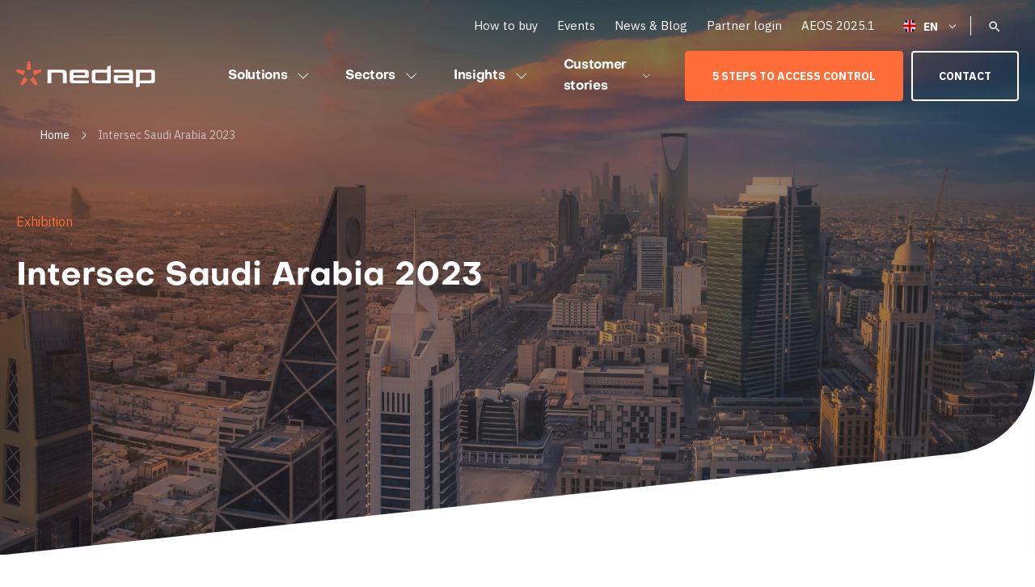

--- FILE ---
content_type: text/html; charset=UTF-8
request_url: https://www.nedapsecurity.com/event/intersec-saudi-arabia-2023/
body_size: 26910
content:
<!DOCTYPE html>
<html lang="en-US">
<head>

    <!-- Created by Stimmt - www.stimmt.digital - Copyright Nedap Security Management -->

    <!-- Anti-flicker snippet -->
    <style>.async-hide {
            opacity: 0 !important
        } </style>
    <script>(function (a, s, y, n, c, h, i, d, e) {
            s.className += ' ' + y;
            h.start = 1 * new Date;
            h.end = i = function () {
                s.className = s.className.replace(RegExp(' ?' + y), '')
            };
            (a[n] = a[n] || []).hide = h;
            setTimeout(function () {
                i();
                h.end = null
            }, c);
            h.timeout = c;
        })(window, document.documentElement, 'async-hide', 'dataLayer', 4000,
            {'GTM-WRG78XV': true});</script>

    <title>Intersec Saudi Arabia 2023 - Nedap Security</title>
    <meta charset="utf-8">
    <meta name="HandheldFriendly" content="true">
    <meta name="viewport" content="width=device-width, initial-scale=1.0, maximum-scale=1.0, user-scalable=0">
    <link rel="apple-touch-icon" sizes="57x57"
          href="https://www.nedapsecurity.com/wp-content/themes/nedapsecurity/assets/images/favicon/apple-touch-icon-57x57.png">
    <link rel="apple-touch-icon" sizes="60x60"
          href="https://www.nedapsecurity.com/wp-content/themes/nedapsecurity/assets/images/favicon/apple-touch-icon-60x60.png">
    <link rel="apple-touch-icon" sizes="72x72"
          href="https://www.nedapsecurity.com/wp-content/themes/nedapsecurity/assets/images/favicon/apple-touch-icon-72x72.png">
    <link rel="apple-touch-icon" sizes="76x76"
          href="https://www.nedapsecurity.com/wp-content/themes/nedapsecurity/assets/images/favicon/apple-touch-icon-76x76.png">
    <link rel="apple-touch-icon" sizes="114x114"
          href="https://www.nedapsecurity.com/wp-content/themes/nedapsecurity/assets/images/favicon/apple-touch-icon-114x114.png">
    <link rel="apple-touch-icon" sizes="120x120"
          href="https://www.nedapsecurity.com/wp-content/themes/nedapsecurity/assets/images/favicon/apple-touch-icon-120x120.png">
    <link rel="apple-touch-icon" sizes="144x144"
          href="https://www.nedapsecurity.com/wp-content/themes/nedapsecurity/assets/images/favicon/apple-touch-icon-144x144.png">
    <link rel="apple-touch-icon" sizes="152x152"
          href="https://www.nedapsecurity.com/wp-content/themes/nedapsecurity/assets/images/favicon/apple-touch-icon-152x152.png">
    <link rel="apple-touch-icon" sizes="180x180"
          href="https://www.nedapsecurity.com/wp-content/themes/nedapsecurity/assets/images/favicon/apple-touch-icon-180x180.png">
    <link rel="icon" type="image/png"
          href="https://www.nedapsecurity.com/wp-content/themes/nedapsecurity/assets/images/favicon/favicon-32x32.png" sizes="32x32">
    <link rel="icon" type="image/png"
          href="https://www.nedapsecurity.com/wp-content/themes/nedapsecurity/assets/images/favicon/android-icon-192x192.png"
          sizes="192x192">
    <link rel="icon" type="image/png"
          href="https://www.nedapsecurity.com/wp-content/themes/nedapsecurity/assets/images/favicon/favicon-16x16.png" sizes="16x16">
    <meta name="msapplication-TileColor" content="#FFFFFF">
    <meta name="msapplication-TileImage"
          content="https://www.nedapsecurity.com/wp-content/themes/nedapsecurity/assets/images/favicon/mstile-144x144.png">
    <meta name="theme-color" content="#FFFFFF">

    <link rel="preconnect" href="https://fonts.gstatic.com">
    <link href="https://fonts.googleapis.com/css2?family=IBM+Plex+Sans:ital,wght@0,400;0,600;0,700;1,400&display=swap"
          rel="stylesheet">
    <link href="https://www.nedapsecurity.com/wp-content/themes/nedapsecurity/src/scss/vendor/chosen.css" rel="stylesheet preload"
          as="style">
    <link rel="preload" href="https://www.nedapsecurity.com/wp-content/themes/nedapsecurity/assets/fonts/Objectivity-Bold.otf" as="font"
          type="font/otf" crossorigin>
    <script src="https://maps.googleapis.com/maps/api/js?key=AIzaSyCj5fvga6z9V9EufSUreKEvZXxTcNwo0LM"></script>
    <meta name="google-site-verification" content="mfOF47tCmGi2_OsRTH6yEtT4xyx_2kQn21L5nPp91ys"/>

    <script>
        /* Add GA Connector field ID name and the class/id/name of the input you've created */
        var fieldMapping = {
            all_traffic_sources: '1ef1ec70-0a13-ed11-b83d-000d3ab77bea',
            fc_campaign: '71329a8a-0a13-ed11-b83d-000d3ab77bea',
            fc_channel: 'c2f758a3-0a13-ed11-b83d-000d3ab77bea',
            fc_content: 'd35daec1-0a13-ed11-b83d-000d3ab77bea',
            fc_landing: 'edc323e7-0a13-ed11-b83d-000d3ab77bea',
            fc_medium: '8b2124fc-0a13-ed11-b83d-000d3ab77bea',
            fc_referrer: '7b293415-0b13-ed11-b83d-000d3ab77bea',
            fc_source: '1719ec22-0b13-ed11-b83d-000d3ab77bea',
            fc_term: '2f9d2e36-0b13-ed11-b83d-000d3ab77bea',
            lc_campaign: '4c633f4e-0b13-ed11-b83d-000d3ab77bea',
            lc_channel: 'df85b572-0b13-ed11-b83d-000d3ab77bea',
            lc_content: 'd7f18a7f-0b13-ed11-b83d-000d3ab77bea',
            lc_landing: 'a5c5a6a0-0b13-ed11-b83d-000d3ab77bea',
            lc_medium: '8e2212b9-0b13-ed11-b83d-000d3ab77bea',
            lc_referrer: 'e894d8ce-0b13-ed11-b83d-000d3ab77bea',
            lc_source: '66c07de1-0b13-ed11-b83d-000d3ab77bea',
            lc_term: 'c058fded-0b13-ed11-b83d-000d3ab77bea',
        }
    </script>

    <script data-cfasync="false" type="text/javascript" src="https://tracker.gaconnector.com/gaconnector.js"></script>
    <script>
        function setGaconnectorHiddenFieldsViaMapping() {
            var gaFields = gaconnector.getCookieValues();
            for (var gaconnectorField in fieldMapping) {
                var selectors = "input[name='" + fieldMapping[gaconnectorField] + "'], " + "input[class='" + fieldMapping[gaconnectorField] + "'], " + "input[id='" + fieldMapping[gaconnectorField] + "']";
                var inputs = document.querySelectorAll(selectors);
                if (inputs !== null) {
                    for (var i = 0; i < inputs.length; i++) {
                        inputs[i].value = gaFields[gaconnectorField];
                    }
                }
            }
        }

        gaconnector.setCallback(setGaconnectorHiddenFieldsViaMapping);
        setInterval(setGaconnectorHiddenFieldsViaMapping, 1000);
    </script>


    <!-- Google Tag Manager -->
    <script>(function (w, d, s, l, i) {
            w[l] = w[l] || [];
            w[l].push({
                'gtm.start':
                    new Date().getTime(), event: 'gtm.js'
            });
            var f = d.getElementsByTagName(s)[0],
                j = d.createElement(s), dl = l != 'dataLayer' ? '&l=' + l : '';
            j.async = true;
            j.src =
                'https://www.googletagmanager.com/gtm.js?id=' + i + dl;
            f.parentNode.insertBefore(j, f);
        })(window, document, 'script', 'dataLayer', 'GTM-WRG78XV');</script>
    <!-- End Google Tag Manager -->

    <meta name='robots' content='index, follow, max-image-preview:large, max-snippet:-1, max-video-preview:-1' />
	<style>img:is([sizes="auto" i], [sizes^="auto," i]) { contain-intrinsic-size: 3000px 1500px }</style>
	    <!-- Start VWO Common Smartcode -->
    <script data-jetpack-boost="ignore" type='text/javascript'>
        var _vwo_clicks = 10;
    </script>
    <!-- End VWO Common Smartcode -->
        <!-- Start VWO Async SmartCode -->
    <link rel="preconnect" href="https://dev.visualwebsiteoptimizer.com" />
    <script data-jetpack-boost="ignore" type='text/javascript' id='vwoCode'>
        /* Fix: wp-rocket (application/ld+json) */
        window._vwo_code || (function () {
            var w=window,
            d=document;
            var account_id=817043,
            version=2.2,
            settings_tolerance=2000,
            library_tolerance=2500,
            use_existing_jquery=false,
            platform='web',
            hide_element='body',
            hide_element_style='opacity:0 !important;filter:alpha(opacity=0) !important;background:none !important';
            /* DO NOT EDIT BELOW THIS LINE */
            if(f=!1,v=d.querySelector('#vwoCode'),cc={},-1<d.URL.indexOf('__vwo_disable__')||w._vwo_code)return;try{var e=JSON.parse(localStorage.getItem('_vwo_'+account_id+'_config'));cc=e&&'object'==typeof e?e:{}}catch(e){}function r(t){try{return decodeURIComponent(t)}catch(e){return t}}var s=function(){var e={combination:[],combinationChoose:[],split:[],exclude:[],uuid:null,consent:null,optOut:null},t=d.cookie||'';if(!t)return e;for(var n,i,o=/(?:^|;\s*)(?:(_vis_opt_exp_(\d+)_combi=([^;]*))|(_vis_opt_exp_(\d+)_combi_choose=([^;]*))|(_vis_opt_exp_(\d+)_split=([^:;]*))|(_vis_opt_exp_(\d+)_exclude=[^;]*)|(_vis_opt_out=([^;]*))|(_vwo_global_opt_out=[^;]*)|(_vwo_uuid=([^;]*))|(_vwo_consent=([^;]*)))/g;null!==(n=o.exec(t));)try{n[1]?e.combination.push({id:n[2],value:r(n[3])}):n[4]?e.combinationChoose.push({id:n[5],value:r(n[6])}):n[7]?e.split.push({id:n[8],value:r(n[9])}):n[10]?e.exclude.push({id:n[11]}):n[12]?e.optOut=r(n[13]):n[14]?e.optOut=!0:n[15]?e.uuid=r(n[16]):n[17]&&(i=r(n[18]),e.consent=i&&3<=i.length?i.substring(0,3):null)}catch(e){}return e}();function i(){var e=function(){if(w.VWO&&Array.isArray(w.VWO))for(var e=0;e<w.VWO.length;e++){var t=w.VWO[e];if(Array.isArray(t)&&('setVisitorId'===t[0]||'setSessionId'===t[0]))return!0}return!1}(),t='a='+account_id+'&u='+encodeURIComponent(w._vis_opt_url||d.URL)+'&vn='+version+'&ph=1'+('undefined'!=typeof platform?'&p='+platform:'')+'&st='+w.performance.now();e||((n=function(){var e,t=[],n={},i=w.VWO&&w.VWO.appliedCampaigns||{};for(e in i){var o=i[e]&&i[e].v;o&&(t.push(e+'-'+o+'-1'),n[e]=!0)}if(s&&s.combination)for(var r=0;r<s.combination.length;r++){var a=s.combination[r];n[a.id]||t.push(a.id+'-'+a.value)}return t.join('|')}())&&(t+='&c='+n),(n=function(){var e=[],t={};if(s&&s.combinationChoose)for(var n=0;n<s.combinationChoose.length;n++){var i=s.combinationChoose[n];e.push(i.id+'-'+i.value),t[i.id]=!0}if(s&&s.split)for(var o=0;o<s.split.length;o++)t[(i=s.split[o]).id]||e.push(i.id+'-'+i.value);return e.join('|')}())&&(t+='&cc='+n),(n=function(){var e={},t=[];if(w.VWO&&Array.isArray(w.VWO))for(var n=0;n<w.VWO.length;n++){var i=w.VWO[n];if(Array.isArray(i)&&'setVariation'===i[0]&&i[1]&&Array.isArray(i[1]))for(var o=0;o<i[1].length;o++){var r,a=i[1][o];a&&'object'==typeof a&&(r=a.e,a=a.v,r&&a&&(e[r]=a))}}for(r in e)t.push(r+'-'+e[r]);return t.join('|')}())&&(t+='&sv='+n)),s&&s.optOut&&(t+='&o='+s.optOut);var n=function(){var e=[],t={};if(s&&s.exclude)for(var n=0;n<s.exclude.length;n++){var i=s.exclude[n];t[i.id]||(e.push(i.id),t[i.id]=!0)}return e.join('|')}();return n&&(t+='&e='+n),s&&s.uuid&&(t+='&id='+s.uuid),s&&s.consent&&(t+='&consent='+s.consent),w.name&&-1<w.name.indexOf('_vis_preview')&&(t+='&pM=true'),w.VWO&&w.VWO.ed&&(t+='&ed='+w.VWO.ed),t}code={nonce:v&&v.nonce,use_existing_jquery:function(){return'undefined'!=typeof use_existing_jquery?use_existing_jquery:void 0},library_tolerance:function(){return'undefined'!=typeof library_tolerance?library_tolerance:void 0},settings_tolerance:function(){return cc.sT||settings_tolerance},hide_element_style:function(){return'{'+(cc.hES||hide_element_style)+'}'},hide_element:function(){return performance.getEntriesByName('first-contentful-paint')[0]?'':'string'==typeof cc.hE?cc.hE:hide_element},getVersion:function(){return version},finish:function(e){var t;f||(f=!0,(t=d.getElementById('_vis_opt_path_hides'))&&t.parentNode.removeChild(t),e&&((new Image).src='https://dev.visualwebsiteoptimizer.com/ee.gif?a='+account_id+e))},finished:function(){return f},addScript:function(e){var t=d.createElement('script');t.type='text/javascript',e.src?t.src=e.src:t.text=e.text,v&&t.setAttribute('nonce',v.nonce),d.getElementsByTagName('head')[0].appendChild(t)},load:function(e,t){t=t||{};var n=new XMLHttpRequest;n.open('GET',e,!0),n.withCredentials=!t.dSC,n.responseType=t.responseType||'text',n.onload=function(){if(t.onloadCb)return t.onloadCb(n,e);200===n.status?_vwo_code.addScript({text:n.responseText}):_vwo_code.finish('&e=loading_failure:'+e)},n.onerror=function(){if(t.onerrorCb)return t.onerrorCb(e);_vwo_code.finish('&e=loading_failure:'+e)},n.send()},init:function(){var e,t=this.settings_tolerance();w._vwo_settings_timer=setTimeout(function(){_vwo_code.finish()},t),'body'!==this.hide_element()?(n=d.createElement('style'),e=(t=this.hide_element())?t+this.hide_element_style():'',t=d.getElementsByTagName('head')[0],n.setAttribute('id','_vis_opt_path_hides'),v&&n.setAttribute('nonce',v.nonce),n.setAttribute('type','text/css'),n.styleSheet?n.styleSheet.cssText=e:n.appendChild(d.createTextNode(e)),t.appendChild(n)):(n=d.getElementsByTagName('head')[0],(e=d.createElement('div')).style.cssText='z-index: 2147483647 !important;position: fixed !important;left: 0 !important;top: 0 !important;width: 100% !important;height: 100% !important;background: white !important;',e.setAttribute('id','_vis_opt_path_hides'),e.classList.add('_vis_hide_layer'),n.parentNode.insertBefore(e,n.nextSibling));var n='https://dev.visualwebsiteoptimizer.com/j.php?'+i();-1!==w.location.search.indexOf('_vwo_xhr')?this.addScript({src:n}):this.load(n+'&x=true',{l:1})}};w._vwo_code=code;code.init();})();
    </script>
    <!-- End VWO Async SmartCode -->
    
	<!-- This site is optimized with the Yoast SEO plugin v26.8 - https://yoast.com/product/yoast-seo-wordpress/ -->
	<link rel="canonical" href="https://www.nedapsecurity.com/event/intersec-saudi-arabia-2023/" />
	<meta property="og:locale" content="en_US" />
	<meta property="og:type" content="article" />
	<meta property="og:title" content="Intersec Saudi Arabia 2023 - Nedap Security" />
	<meta property="og:url" content="https://www.nedapsecurity.com/event/intersec-saudi-arabia-2023/" />
	<meta property="og:site_name" content="Nedap Security" />
	<meta property="article:modified_time" content="2023-08-15T13:34:43+00:00" />
	<meta property="og:image" content="https://www.nedapsecurity.com/wp-content/uploads/2023/08/Intesec-Saudi-2022.jpg" />
	<meta property="og:image:width" content="1024" />
	<meta property="og:image:height" content="768" />
	<meta property="og:image:type" content="image/jpeg" />
	<meta name="twitter:card" content="summary_large_image" />
	<script type="application/ld+json" class="yoast-schema-graph">{"@context":"https://schema.org","@graph":[{"@type":"WebPage","@id":"https://www.nedapsecurity.com/event/intersec-saudi-arabia-2023/","url":"https://www.nedapsecurity.com/event/intersec-saudi-arabia-2023/","name":"Intersec Saudi Arabia 2023 - Nedap Security","isPartOf":{"@id":"https://www.nedapsecurity.com/#website"},"primaryImageOfPage":{"@id":"https://www.nedapsecurity.com/event/intersec-saudi-arabia-2023/#primaryimage"},"image":{"@id":"https://www.nedapsecurity.com/event/intersec-saudi-arabia-2023/#primaryimage"},"thumbnailUrl":"https://www.nedapsecurity.com/wp-content/uploads/2023/08/Intesec-Saudi-2022.jpg","datePublished":"2023-08-15T13:34:25+00:00","dateModified":"2023-08-15T13:34:43+00:00","breadcrumb":{"@id":"https://www.nedapsecurity.com/event/intersec-saudi-arabia-2023/#breadcrumb"},"inLanguage":"en-US","potentialAction":[{"@type":"ReadAction","target":["https://www.nedapsecurity.com/event/intersec-saudi-arabia-2023/"]}]},{"@type":"ImageObject","inLanguage":"en-US","@id":"https://www.nedapsecurity.com/event/intersec-saudi-arabia-2023/#primaryimage","url":"https://www.nedapsecurity.com/wp-content/uploads/2023/08/Intesec-Saudi-2022.jpg","contentUrl":"https://www.nedapsecurity.com/wp-content/uploads/2023/08/Intesec-Saudi-2022.jpg","width":1024,"height":768},{"@type":"BreadcrumbList","@id":"https://www.nedapsecurity.com/event/intersec-saudi-arabia-2023/#breadcrumb","itemListElement":[{"@type":"ListItem","position":1,"name":"Home","item":"https://www.nedapsecurity.com/"},{"@type":"ListItem","position":2,"name":"Events","item":"https://www.nedapsecurity.com/event/"},{"@type":"ListItem","position":3,"name":"Intersec Saudi Arabia 2023"}]},{"@type":"WebSite","@id":"https://www.nedapsecurity.com/#website","url":"https://www.nedapsecurity.com/","name":"Nedap Security","description":"Security for life","publisher":{"@id":"https://www.nedapsecurity.com/#organization"},"potentialAction":[{"@type":"SearchAction","target":{"@type":"EntryPoint","urlTemplate":"https://www.nedapsecurity.com/?s={search_term_string}"},"query-input":{"@type":"PropertyValueSpecification","valueRequired":true,"valueName":"search_term_string"}}],"inLanguage":"en-US"},{"@type":"Organization","@id":"https://www.nedapsecurity.com/#organization","name":"Nedap N.V.","url":"https://www.nedapsecurity.com/","logo":{"@type":"ImageObject","inLanguage":"en-US","@id":"https://www.nedapsecurity.com/#/schema/logo/image/","url":"https://www.nedapsecurity.com/wp-content/uploads/2018/09/NEDAP-LOGO-HERO-RGB.png","contentUrl":"https://www.nedapsecurity.com/wp-content/uploads/2018/09/NEDAP-LOGO-HERO-RGB.png","width":720,"height":412,"caption":"Nedap N.V."},"image":{"@id":"https://www.nedapsecurity.com/#/schema/logo/image/"},"sameAs":["https://www.youtube.com/channel/UCAEgvtKdmWsCrTCRrqv58lQ"]}]}</script>
	<!-- / Yoast SEO plugin. -->


<link rel='dns-prefetch' href='//js-eu1.hs-scripts.com' />
<link rel='dns-prefetch' href='//code.jquery.com' />
<link rel='dns-prefetch' href='//use.fontawesome.com' />
<link rel='stylesheet' id='ts-poll-block-css' href='https://www.nedapsecurity.com/wp-content/plugins/poll-wp/admin/css/block.css?ver=6.8.3' type='text/css' media='all' />
<style id='classic-theme-styles-inline-css' type='text/css'>
/*! This file is auto-generated */
.wp-block-button__link{color:#fff;background-color:#32373c;border-radius:9999px;box-shadow:none;text-decoration:none;padding:calc(.667em + 2px) calc(1.333em + 2px);font-size:1.125em}.wp-block-file__button{background:#32373c;color:#fff;text-decoration:none}
</style>
<style id='global-styles-inline-css' type='text/css'>
:root{--wp--preset--aspect-ratio--square: 1;--wp--preset--aspect-ratio--4-3: 4/3;--wp--preset--aspect-ratio--3-4: 3/4;--wp--preset--aspect-ratio--3-2: 3/2;--wp--preset--aspect-ratio--2-3: 2/3;--wp--preset--aspect-ratio--16-9: 16/9;--wp--preset--aspect-ratio--9-16: 9/16;--wp--preset--color--black: #000000;--wp--preset--color--cyan-bluish-gray: #abb8c3;--wp--preset--color--white: #ffffff;--wp--preset--color--pale-pink: #f78da7;--wp--preset--color--vivid-red: #cf2e2e;--wp--preset--color--luminous-vivid-orange: #ff6900;--wp--preset--color--luminous-vivid-amber: #fcb900;--wp--preset--color--light-green-cyan: #7bdcb5;--wp--preset--color--vivid-green-cyan: #00d084;--wp--preset--color--pale-cyan-blue: #8ed1fc;--wp--preset--color--vivid-cyan-blue: #0693e3;--wp--preset--color--vivid-purple: #9b51e0;--wp--preset--gradient--vivid-cyan-blue-to-vivid-purple: linear-gradient(135deg,rgba(6,147,227,1) 0%,rgb(155,81,224) 100%);--wp--preset--gradient--light-green-cyan-to-vivid-green-cyan: linear-gradient(135deg,rgb(122,220,180) 0%,rgb(0,208,130) 100%);--wp--preset--gradient--luminous-vivid-amber-to-luminous-vivid-orange: linear-gradient(135deg,rgba(252,185,0,1) 0%,rgba(255,105,0,1) 100%);--wp--preset--gradient--luminous-vivid-orange-to-vivid-red: linear-gradient(135deg,rgba(255,105,0,1) 0%,rgb(207,46,46) 100%);--wp--preset--gradient--very-light-gray-to-cyan-bluish-gray: linear-gradient(135deg,rgb(238,238,238) 0%,rgb(169,184,195) 100%);--wp--preset--gradient--cool-to-warm-spectrum: linear-gradient(135deg,rgb(74,234,220) 0%,rgb(151,120,209) 20%,rgb(207,42,186) 40%,rgb(238,44,130) 60%,rgb(251,105,98) 80%,rgb(254,248,76) 100%);--wp--preset--gradient--blush-light-purple: linear-gradient(135deg,rgb(255,206,236) 0%,rgb(152,150,240) 100%);--wp--preset--gradient--blush-bordeaux: linear-gradient(135deg,rgb(254,205,165) 0%,rgb(254,45,45) 50%,rgb(107,0,62) 100%);--wp--preset--gradient--luminous-dusk: linear-gradient(135deg,rgb(255,203,112) 0%,rgb(199,81,192) 50%,rgb(65,88,208) 100%);--wp--preset--gradient--pale-ocean: linear-gradient(135deg,rgb(255,245,203) 0%,rgb(182,227,212) 50%,rgb(51,167,181) 100%);--wp--preset--gradient--electric-grass: linear-gradient(135deg,rgb(202,248,128) 0%,rgb(113,206,126) 100%);--wp--preset--gradient--midnight: linear-gradient(135deg,rgb(2,3,129) 0%,rgb(40,116,252) 100%);--wp--preset--font-size--small: 13px;--wp--preset--font-size--medium: 20px;--wp--preset--font-size--large: 36px;--wp--preset--font-size--x-large: 42px;--wp--preset--spacing--20: 0.44rem;--wp--preset--spacing--30: 0.67rem;--wp--preset--spacing--40: 1rem;--wp--preset--spacing--50: 1.5rem;--wp--preset--spacing--60: 2.25rem;--wp--preset--spacing--70: 3.38rem;--wp--preset--spacing--80: 5.06rem;--wp--preset--shadow--natural: 6px 6px 9px rgba(0, 0, 0, 0.2);--wp--preset--shadow--deep: 12px 12px 50px rgba(0, 0, 0, 0.4);--wp--preset--shadow--sharp: 6px 6px 0px rgba(0, 0, 0, 0.2);--wp--preset--shadow--outlined: 6px 6px 0px -3px rgba(255, 255, 255, 1), 6px 6px rgba(0, 0, 0, 1);--wp--preset--shadow--crisp: 6px 6px 0px rgba(0, 0, 0, 1);}:where(.is-layout-flex){gap: 0.5em;}:where(.is-layout-grid){gap: 0.5em;}body .is-layout-flex{display: flex;}.is-layout-flex{flex-wrap: wrap;align-items: center;}.is-layout-flex > :is(*, div){margin: 0;}body .is-layout-grid{display: grid;}.is-layout-grid > :is(*, div){margin: 0;}:where(.wp-block-columns.is-layout-flex){gap: 2em;}:where(.wp-block-columns.is-layout-grid){gap: 2em;}:where(.wp-block-post-template.is-layout-flex){gap: 1.25em;}:where(.wp-block-post-template.is-layout-grid){gap: 1.25em;}.has-black-color{color: var(--wp--preset--color--black) !important;}.has-cyan-bluish-gray-color{color: var(--wp--preset--color--cyan-bluish-gray) !important;}.has-white-color{color: var(--wp--preset--color--white) !important;}.has-pale-pink-color{color: var(--wp--preset--color--pale-pink) !important;}.has-vivid-red-color{color: var(--wp--preset--color--vivid-red) !important;}.has-luminous-vivid-orange-color{color: var(--wp--preset--color--luminous-vivid-orange) !important;}.has-luminous-vivid-amber-color{color: var(--wp--preset--color--luminous-vivid-amber) !important;}.has-light-green-cyan-color{color: var(--wp--preset--color--light-green-cyan) !important;}.has-vivid-green-cyan-color{color: var(--wp--preset--color--vivid-green-cyan) !important;}.has-pale-cyan-blue-color{color: var(--wp--preset--color--pale-cyan-blue) !important;}.has-vivid-cyan-blue-color{color: var(--wp--preset--color--vivid-cyan-blue) !important;}.has-vivid-purple-color{color: var(--wp--preset--color--vivid-purple) !important;}.has-black-background-color{background-color: var(--wp--preset--color--black) !important;}.has-cyan-bluish-gray-background-color{background-color: var(--wp--preset--color--cyan-bluish-gray) !important;}.has-white-background-color{background-color: var(--wp--preset--color--white) !important;}.has-pale-pink-background-color{background-color: var(--wp--preset--color--pale-pink) !important;}.has-vivid-red-background-color{background-color: var(--wp--preset--color--vivid-red) !important;}.has-luminous-vivid-orange-background-color{background-color: var(--wp--preset--color--luminous-vivid-orange) !important;}.has-luminous-vivid-amber-background-color{background-color: var(--wp--preset--color--luminous-vivid-amber) !important;}.has-light-green-cyan-background-color{background-color: var(--wp--preset--color--light-green-cyan) !important;}.has-vivid-green-cyan-background-color{background-color: var(--wp--preset--color--vivid-green-cyan) !important;}.has-pale-cyan-blue-background-color{background-color: var(--wp--preset--color--pale-cyan-blue) !important;}.has-vivid-cyan-blue-background-color{background-color: var(--wp--preset--color--vivid-cyan-blue) !important;}.has-vivid-purple-background-color{background-color: var(--wp--preset--color--vivid-purple) !important;}.has-black-border-color{border-color: var(--wp--preset--color--black) !important;}.has-cyan-bluish-gray-border-color{border-color: var(--wp--preset--color--cyan-bluish-gray) !important;}.has-white-border-color{border-color: var(--wp--preset--color--white) !important;}.has-pale-pink-border-color{border-color: var(--wp--preset--color--pale-pink) !important;}.has-vivid-red-border-color{border-color: var(--wp--preset--color--vivid-red) !important;}.has-luminous-vivid-orange-border-color{border-color: var(--wp--preset--color--luminous-vivid-orange) !important;}.has-luminous-vivid-amber-border-color{border-color: var(--wp--preset--color--luminous-vivid-amber) !important;}.has-light-green-cyan-border-color{border-color: var(--wp--preset--color--light-green-cyan) !important;}.has-vivid-green-cyan-border-color{border-color: var(--wp--preset--color--vivid-green-cyan) !important;}.has-pale-cyan-blue-border-color{border-color: var(--wp--preset--color--pale-cyan-blue) !important;}.has-vivid-cyan-blue-border-color{border-color: var(--wp--preset--color--vivid-cyan-blue) !important;}.has-vivid-purple-border-color{border-color: var(--wp--preset--color--vivid-purple) !important;}.has-vivid-cyan-blue-to-vivid-purple-gradient-background{background: var(--wp--preset--gradient--vivid-cyan-blue-to-vivid-purple) !important;}.has-light-green-cyan-to-vivid-green-cyan-gradient-background{background: var(--wp--preset--gradient--light-green-cyan-to-vivid-green-cyan) !important;}.has-luminous-vivid-amber-to-luminous-vivid-orange-gradient-background{background: var(--wp--preset--gradient--luminous-vivid-amber-to-luminous-vivid-orange) !important;}.has-luminous-vivid-orange-to-vivid-red-gradient-background{background: var(--wp--preset--gradient--luminous-vivid-orange-to-vivid-red) !important;}.has-very-light-gray-to-cyan-bluish-gray-gradient-background{background: var(--wp--preset--gradient--very-light-gray-to-cyan-bluish-gray) !important;}.has-cool-to-warm-spectrum-gradient-background{background: var(--wp--preset--gradient--cool-to-warm-spectrum) !important;}.has-blush-light-purple-gradient-background{background: var(--wp--preset--gradient--blush-light-purple) !important;}.has-blush-bordeaux-gradient-background{background: var(--wp--preset--gradient--blush-bordeaux) !important;}.has-luminous-dusk-gradient-background{background: var(--wp--preset--gradient--luminous-dusk) !important;}.has-pale-ocean-gradient-background{background: var(--wp--preset--gradient--pale-ocean) !important;}.has-electric-grass-gradient-background{background: var(--wp--preset--gradient--electric-grass) !important;}.has-midnight-gradient-background{background: var(--wp--preset--gradient--midnight) !important;}.has-small-font-size{font-size: var(--wp--preset--font-size--small) !important;}.has-medium-font-size{font-size: var(--wp--preset--font-size--medium) !important;}.has-large-font-size{font-size: var(--wp--preset--font-size--large) !important;}.has-x-large-font-size{font-size: var(--wp--preset--font-size--x-large) !important;}
:where(.wp-block-post-template.is-layout-flex){gap: 1.25em;}:where(.wp-block-post-template.is-layout-grid){gap: 1.25em;}
:where(.wp-block-columns.is-layout-flex){gap: 2em;}:where(.wp-block-columns.is-layout-grid){gap: 2em;}
:root :where(.wp-block-pullquote){font-size: 1.5em;line-height: 1.6;}
</style>
<link rel='stylesheet' id='ts-poll-public-css' href='https://www.nedapsecurity.com/wp-content/plugins/poll-wp/public/css/ts_poll-public.css?ver=2.5.5' type='text/css' media='all' />
<link rel='stylesheet' id='ts-poll-fonts-css' href='https://www.nedapsecurity.com/wp-content/plugins/poll-wp/fonts/ts_poll-fonts.css?ver=2.5.5' type='text/css' media='all' />
<link rel='preload' as='style' onload="this.onload=null;this.rel='stylesheet'" id='wpml-legacy-dropdown-0' href='https://www.nedapsecurity.com/wp-content/plugins/sitepress-multilingual-cms/templates/language-switchers/legacy-dropdown/style.min.css?ver=1' type='text/css' media='all' /><noscript><link rel="stylesheet" href="https://www.nedapsecurity.com/wp-content/plugins/sitepress-multilingual-cms/templates/language-switchers/legacy-dropdown/style.min.css?ver=1"></noscript><link rel='preload' as='style' onload="this.onload=null;this.rel='stylesheet'" id='bfa-font-awesome' href='https://use.fontawesome.com/releases/v5.15.4/css/all.css?ver=2.0.3' type='text/css' media='all' /><noscript><link rel="stylesheet" href="https://use.fontawesome.com/releases/v5.15.4/css/all.css?ver=2.0.3"></noscript><link rel='stylesheet' id='bfa-font-awesome-v4-shim-css' href='https://use.fontawesome.com/releases/v5.15.4/css/v4-shims.css?ver=2.0.3' type='text/css' media='all' />
<style id='bfa-font-awesome-v4-shim-inline-css' type='text/css'>

			@font-face {
				font-family: 'FontAwesome';
				src: url('https://use.fontawesome.com/releases/v5.15.4/webfonts/fa-brands-400.eot'),
				url('https://use.fontawesome.com/releases/v5.15.4/webfonts/fa-brands-400.eot?#iefix') format('embedded-opentype'),
				url('https://use.fontawesome.com/releases/v5.15.4/webfonts/fa-brands-400.woff2') format('woff2'),
				url('https://use.fontawesome.com/releases/v5.15.4/webfonts/fa-brands-400.woff') format('woff'),
				url('https://use.fontawesome.com/releases/v5.15.4/webfonts/fa-brands-400.ttf') format('truetype'),
				url('https://use.fontawesome.com/releases/v5.15.4/webfonts/fa-brands-400.svg#fontawesome') format('svg');
			}

			@font-face {
				font-family: 'FontAwesome';
				src: url('https://use.fontawesome.com/releases/v5.15.4/webfonts/fa-solid-900.eot'),
				url('https://use.fontawesome.com/releases/v5.15.4/webfonts/fa-solid-900.eot?#iefix') format('embedded-opentype'),
				url('https://use.fontawesome.com/releases/v5.15.4/webfonts/fa-solid-900.woff2') format('woff2'),
				url('https://use.fontawesome.com/releases/v5.15.4/webfonts/fa-solid-900.woff') format('woff'),
				url('https://use.fontawesome.com/releases/v5.15.4/webfonts/fa-solid-900.ttf') format('truetype'),
				url('https://use.fontawesome.com/releases/v5.15.4/webfonts/fa-solid-900.svg#fontawesome') format('svg');
			}

			@font-face {
				font-family: 'FontAwesome';
				src: url('https://use.fontawesome.com/releases/v5.15.4/webfonts/fa-regular-400.eot'),
				url('https://use.fontawesome.com/releases/v5.15.4/webfonts/fa-regular-400.eot?#iefix') format('embedded-opentype'),
				url('https://use.fontawesome.com/releases/v5.15.4/webfonts/fa-regular-400.woff2') format('woff2'),
				url('https://use.fontawesome.com/releases/v5.15.4/webfonts/fa-regular-400.woff') format('woff'),
				url('https://use.fontawesome.com/releases/v5.15.4/webfonts/fa-regular-400.ttf') format('truetype'),
				url('https://use.fontawesome.com/releases/v5.15.4/webfonts/fa-regular-400.svg#fontawesome') format('svg');
				unicode-range: U+F004-F005,U+F007,U+F017,U+F022,U+F024,U+F02E,U+F03E,U+F044,U+F057-F059,U+F06E,U+F070,U+F075,U+F07B-F07C,U+F080,U+F086,U+F089,U+F094,U+F09D,U+F0A0,U+F0A4-F0A7,U+F0C5,U+F0C7-F0C8,U+F0E0,U+F0EB,U+F0F3,U+F0F8,U+F0FE,U+F111,U+F118-F11A,U+F11C,U+F133,U+F144,U+F146,U+F14A,U+F14D-F14E,U+F150-F152,U+F15B-F15C,U+F164-F165,U+F185-F186,U+F191-F192,U+F1AD,U+F1C1-F1C9,U+F1CD,U+F1D8,U+F1E3,U+F1EA,U+F1F6,U+F1F9,U+F20A,U+F247-F249,U+F24D,U+F254-F25B,U+F25D,U+F267,U+F271-F274,U+F279,U+F28B,U+F28D,U+F2B5-F2B6,U+F2B9,U+F2BB,U+F2BD,U+F2C1-F2C2,U+F2D0,U+F2D2,U+F2DC,U+F2ED,U+F328,U+F358-F35B,U+F3A5,U+F3D1,U+F410,U+F4AD;
			}
		
</style>
<link rel='stylesheet' id='st-main-css' href='https://www.nedapsecurity.com/wp-content/themes/nedapsecurity/dist/css/main.css?id=3e8f00c5fe15a66c205068f2bc621f01&#038;ver=6.8.3' type='text/css' media='all' />
<script type="text/javascript" id="wpml-cookie-js-extra">
/* <![CDATA[ */
var wpml_cookies = {"wp-wpml_current_language":{"value":"en","expires":1,"path":"\/"}};
var wpml_cookies = {"wp-wpml_current_language":{"value":"en","expires":1,"path":"\/"}};
/* ]]> */
</script>
<script type="text/javascript" src="https://www.nedapsecurity.com/wp-content/plugins/sitepress-multilingual-cms/res/js/cookies/language-cookie.js?ver=486900" id="wpml-cookie-js" defer="defer" data-wp-strategy="defer"></script>
<script type="text/javascript" src="https://www.nedapsecurity.com/wp-content/plugins/poll-wp/public/js/vue.js?ver=2.5.5" id="ts-poll-vue-js"></script>
<script type="text/javascript" src="https://code.jquery.com/jquery-1.11.3.min.js" id="jquery-js"></script>
<script type="text/javascript" id="ts-poll-public-js-extra">
/* <![CDATA[ */
var tsPollData = {"root_url":"https:\/\/www.nedapsecurity.com\/wp-json\/","nonce":"17bf615742"};
/* ]]> */
</script>
<script type="text/javascript" src="https://www.nedapsecurity.com/wp-content/plugins/poll-wp/public/js/ts_poll-public.js?ver=2.5.5" id="ts-poll-public-js"></script>
<script src="https://www.nedapsecurity.com/wp-content/plugins/sitepress-multilingual-cms/templates/language-switchers/legacy-dropdown/script.min.js?ver=1" defer="defer" type="text/javascript"></script>
<script type="text/javascript" id="load_more_insights_script-js-extra">
/* <![CDATA[ */
var ajaxurl = {"ajax_url":"https:\/\/www.nedapsecurity.com\/wp-admin\/admin-ajax.php"};
/* ]]> */
</script>
<script src="https://www.nedapsecurity.com/wp-content/themes/nedapsecurity/src/js/components/loadmore.js?ver=6.8.3" defer="defer" type="text/javascript"></script>
<link rel="https://api.w.org/" href="https://www.nedapsecurity.com/wp-json/" /><link rel="EditURI" type="application/rsd+xml" title="RSD" href="https://www.nedapsecurity.com/xmlrpc.php?rsd" />
<link rel='shortlink' href='https://www.nedapsecurity.com/?p=44050' />
<link rel="alternate" title="oEmbed (JSON)" type="application/json+oembed" href="https://www.nedapsecurity.com/wp-json/oembed/1.0/embed?url=https%3A%2F%2Fwww.nedapsecurity.com%2Fevent%2Fintersec-saudi-arabia-2023%2F" />
<link rel="alternate" title="oEmbed (XML)" type="text/xml+oembed" href="https://www.nedapsecurity.com/wp-json/oembed/1.0/embed?url=https%3A%2F%2Fwww.nedapsecurity.com%2Fevent%2Fintersec-saudi-arabia-2023%2F&#038;format=xml" />
<meta name="generator" content="WPML ver:4.8.6 stt:37,1,4,3,40,2;" />
			<!-- DO NOT COPY THIS SNIPPET! Start of Page Analytics Tracking for HubSpot WordPress plugin v11.3.37-->
			<script class="hsq-set-content-id" data-content-id="blog-post">
				var _hsq = _hsq || [];
				_hsq.push(["setContentType", "blog-post"]);
			</script>
			<!-- DO NOT COPY THIS SNIPPET! End of Page Analytics Tracking for HubSpot WordPress plugin -->
			<!--[if lt IE 10]><script src="https://www.nedapsecurity.com/wp-content/themes/nedapsecurity/vm-framework/src/js/vendor/html5shiv-3.7.2.js"></script><![endif]-->
<link rel="icon" href="https://www.nedapsecurity.com/wp-content/uploads/2020/08/cropped-favicon-wp-32x32.png" sizes="32x32" />
<link rel="icon" href="https://www.nedapsecurity.com/wp-content/uploads/2020/08/cropped-favicon-wp-192x192.png" sizes="192x192" />
<link rel="apple-touch-icon" href="https://www.nedapsecurity.com/wp-content/uploads/2020/08/cropped-favicon-wp-180x180.png" />
<meta name="msapplication-TileImage" content="https://www.nedapsecurity.com/wp-content/uploads/2020/08/cropped-favicon-wp-270x270.png" />

</head>
<body class="wp-singular event-template-default single single-event postid-44050 wp-theme-nedapsecurity">
<!-- Google Tag Manager (noscript) -->
<noscript>
    <iframe src="https://www.googletagmanager.com/ns.html?id=GTM-WRG78XV"
            height="0" width="0" loading="lazy" style="display:none;visibility:hidden"></iframe>
</noscript>
<!-- End Google Tag Manager (noscript) -->
    <header class="header header--transparent header--light">

        <a class="logo logo--header logo--mobile" href="https://www.nedapsecurity.com">
            <span
                class="logo__name">Nedap Security - Security for life</span>
            <img class="logo__image" src="https://www.nedapsecurity.com/wp-content/themes/nedapsecurity/assets/images/logo-2018-v2.svg"
                 alt="logo__image" loading="lazy"/>
        </a>

        <div class="header__inner">

            <button class="search-toggle search-toggle--mobile search-toggle--transparent search-trigger"
                    id="search-trigger">
                <svg xmlns="http://www.w3.org/2000/svg" width="24" height="24" fill="none" viewBox="0 0 24 24">
                    <path fill="#fff" fill-rule="evenodd"
                          d="M15.5 14h-.79l-.28-.27C15.41 12.59 16 11.11 16 9.5 16 5.91 13.09 3 9.5 3S3 5.91 3 9.5 5.91 16 9.5 16c1.61 0 3.09-.59 4.23-1.57l.27.28v.79l5 4.99L20.49 19l-4.99-5Zm-6-.0007c-2.49 0-4.5-2.01-4.5-4.49999 0-2.49 2.01-4.5 4.5-4.5s4.5 2.01 4.5 4.5c0 2.48999-2.01 4.49999-4.5 4.49999Z"
                          clip-rule="evenodd"/>
                </svg>
            </button>

            <div class="nav-toggle">
                <span class="nav-toggle__line"></span>
                <span class="nav-toggle__line"></span>
                <span class="nav-toggle__line"></span>
            </div>

            <a href="tel:+310544471666" class="header__quick-contact">
                <svg xmlns="http://www.w3.org/2000/svg" viewBox="0 0 18 18">
                    <g fill="none" fill-rule="evenodd">
                        <path d="M-3-3h24v24H-3z"/>
                        <path
                            d="M3.62 7.79c1.44 2.83 3.76 5.14 6.59 6.59l2.2-2.2c.27-.27.67-.36 1.02-.24 1.12.37 2.33.57 3.57.57.55 0 1 .45 1 1V17c0 .55-.45 1-1 1C7.61 18 0 10.39 0 1c0-.55.45-1 1-1h3.5c.55 0 1 .45 1 1 0 1.25.2 2.45.57 3.57.11.35.03.74-.25 1.02l-2.2 2.2z"
                            fill="#163A4D"/>
                    </g>
                </svg>
            </a>

            <div class="header__top">
                <div class="base-grid base-grid--reverse">
                    <button class="search-toggle search-toggle--transparent search-trigger" id="search-trigger">
                        <svg xmlns="http://www.w3.org/2000/svg" width="24" height="24" fill="none" viewBox="0 0 24 24">
                            <path fill="#fff" fill-rule="evenodd"
                                  d="M15.5 14h-.79l-.28-.27C15.41 12.59 16 11.11 16 9.5 16 5.91 13.09 3 9.5 3S3 5.91 3 9.5 5.91 16 9.5 16c1.61 0 3.09-.59 4.23-1.57l.27.28v.79l5 4.99L20.49 19l-4.99-5Zm-6-.0007c-2.49 0-4.5-2.01-4.5-4.49999 0-2.49 2.01-4.5 4.5-4.5s4.5 2.01 4.5 4.5c0 2.48999-2.01 4.49999-4.5 4.49999Z"
                                  clip-rule="evenodd"/>
                        </svg>
                    </button>
                    
<div
	 class="wpml-ls-statics-shortcode_actions wpml-ls wpml-ls-legacy-dropdown js-wpml-ls-legacy-dropdown">
	<ul role="menu">

		<li role="none" tabindex="0" class="wpml-ls-slot-shortcode_actions wpml-ls-item wpml-ls-item-en wpml-ls-current-language wpml-ls-first-item wpml-ls-last-item wpml-ls-item-legacy-dropdown">
			<a href="#" class="js-wpml-ls-item-toggle wpml-ls-item-toggle" role="menuitem" title="Switch to English">
                <span class="wpml-ls-native" role="menuitem">English</span></a>

			<ul class="wpml-ls-sub-menu" role="menu">
							</ul>

		</li>

	</ul>
</div>
                    <nav class="top-menu top-menu--transparent"><ul id="menu-top-menu" class="menu"><li id="menu-item-39618" class="menu-item menu-item-type-post_type menu-item-object-page menu-item-39618"><a href="https://www.nedapsecurity.com/how-to-buy/">How to buy</a></li>
<li id="menu-item-44015" class="menu-item menu-item-type-post_type menu-item-object-page menu-item-44015"><a href="https://www.nedapsecurity.com/events/">Events</a></li>
<li id="menu-item-28802" class="menu-item menu-item-type-post_type menu-item-object-page menu-item-28802"><a href="https://www.nedapsecurity.com/news-blog/">News &#038; Blog</a></li>
<li id="menu-item-7533" class="menu-item menu-item-type-custom menu-item-object-custom menu-item-7533"><a target="_blank" rel="family" href="https://portal.nedapsecurity.com">Partner login</a></li>
<li id="menu-item-54820" class="menu-item menu-item-type-post_type menu-item-object-post menu-item-54820"><a href="https://www.nedapsecurity.com/news-blog/aeos-2025-1/">AEOS 2025.1</a></li>
</ul></nav>                </div>
            </div>
            <div class="header__bottom">
                <div class="base-grid base-grid--inherit">

                    <a class="logo logo--header logo--transparent" href="https://www.nedapsecurity.com">
                        <span
                            class="logo__name">Nedap Security - Security for life</span>
                        <img class="logo__image logo__image--white"
                             src="https://www.nedapsecurity.com/wp-content/themes/nedapsecurity/assets/images/logo-2018-v2-white.svg"
                             alt="logo__image"/>
                        <img class="logo__image logo__image--dark"
                             src="https://www.nedapsecurity.com/wp-content/themes/nedapsecurity/assets/images/logo-2018-v2.svg"
                             alt="logo__image"/>
                    </a>
                        <nav class="nav">
        <ul class="main-nav">
                                <li>
                        <a href="https://www.nedapsecurity.com/solutions/"
                           class="main-nav__item main-nav__item--has-child"
                           target="_self">Solutions                                                            <svg xmlns="http://www.w3.org/2000/svg" width="24" height="24" fill="none"
                                     viewBox="0 0 24 24">
                                    <path fill="#023A4F"
                                          d="M18.2481 8.54293c.1736.17357.1928.44299.0578.63786l-.0578.06925-6.3535 6.35356-6.35356-6.35356c-.19526-.19526-.19526-.51185 0-.70711.17356-.17357.44299-.19285.63785-.05785l.06925.05785 5.64646 5.64637 5.6464-5.64637c.1735-.17357.443-.19285.6378-.05785l.0693.05785Z"/>
                                </svg>
                                                    </a>
                                                    <div class="mobile-sub-toggle">
                                <svg xmlns="http://www.w3.org/2000/svg" width="24" height="24" fill="none"
                                     viewBox="0 0 24 24">
                                    <path fill="#023A4F"
                                          d="M8.54293 5.74996c.17357-.17356.44299-.19285.63786-.05785l.06925.05785 6.35356 6.35354-6.35356 6.3535c-.19526.1953-.51185.1953-.70711 0-.17357-.1736-.19285-.443-.05785-.6378l.05785-.0693 5.64637-5.6464-5.64637-5.64643c-.17357-.17357-.19285-.44299-.05785-.63786l.05785-.06925Z"/>
                                </svg>
                            </div>
                                                            <div class="sub-menu">
                                    <div class="sub-menu__wrapper">
                                        <div class="mobile-close-sub">
                                            <svg xmlns="http://www.w3.org/2000/svg" width="24" height="24" fill="none"
                                                 viewBox="0 0 24 24">
                                                <path fill="#023A4F"
                                                      d="M15.4571 18.25c-.1736.1736-.443.1929-.6379.0579L14.75 18.25l-6.35359-6.3535L14.75 5.54299c.1952-.19526.5118-.19526.7071 0 .1735.17357.1928.44299.0578.63786l-.0578.06924-5.6464 5.64641 5.6464 5.6464c.1735.1736.1928.443.0578.6379l-.0578.0692Z"/>
                                            </svg>
                                            Main menu                                        </div>
                                                                                    <div class="col col--text">
                                                                                                    <div class="editor">
                                                        <h2>Security<br />
for life.</h2>
<p><a href="https://www.nedapsecurity.com/subscribe-for-the-nedap-security-management-newsletter/">Subscribe for our newsletter</a></p>
                                                    </div>
                                                                                            </div>
                                                                                    <div class="col col--nav">
                                                                                                                                                            <ul>
                                                                                                                                                                                                <span class="heading">Access Control</span>
                                                                                                                                                                                                                                                                                                                                        <li><a class="link"
                                                                               href="https://www.nedapsecurity.com/solutions/aeos-access-control/"
                                                                               target="_self">On-premises</a>
                                                                        </li>
                                                                                                                                                                                                                                                                                                                                                                                                            <li><a class="link"
                                                                               href="https://www.nedapsecurity.com/solutions/access-atwork/"
                                                                               target="_self">Software as a Service</a>
                                                                        </li>
                                                                                                                                                                                                                                                                                                                                                                                                            <li><a class="link"
                                                                               href="https://www.nedapsecurity.com/technology-partners/"
                                                                               target="_self">Integrations</a>
                                                                        </li>
                                                                                                                                                                                                                                                                                                                                    <div class="divider"></div>
                                                                                                                                                                                                                                                                <span class="heading">Mobile Access</span>
                                                                                                                                                                                                                                                                                                                                        <li><a class="link"
                                                                               href="https://www.nedapsecurity.com/solutions/nedap-mobile-access/"
                                                                               target="_self">Nedap Mobile Access</a>
                                                                        </li>
                                                                                                                                                                                                                                                                                                                                                                                                            <li><a class="link"
                                                                               href="https://www.nedapsecurity.com/solutions/nedap-mobile-access/apple-wallet/"
                                                                               target="_self">Apple Wallet</a>
                                                                        </li>
                                                                                                                                                                                                                                                                                                                                                                                                            <li><a class="link"
                                                                               href="https://www.nedapsecurity.com/solutions/nedap-mobile-access/google-wallet/"
                                                                               target="_self">Google Wallet</a>
                                                                        </li>
                                                                                                                                                                                                                                                        </ul>
                                                                                                                                                </div>
                                                                                    <div class="col col--nav">
                                                                                                                                                            <ul>
                                                                                                                                                                                                <span class="heading">PIAM</span>
                                                                                                                                                                                                                                                                                                                                        <li><a class="link"
                                                                               href="https://www.nedapsecurity.com/solutions/pace/"
                                                                               target="_self">Access | Visitors | Contractors Management</a>
                                                                        </li>
                                                                                                                                                                                                                                                                                                                                    <div class="divider"></div>
                                                                                                                                                                                                                                                                <span class="heading">Physical Security Solutions</span>
                                                                                                                                                                                                                                                                                                                                        <li><a class="link"
                                                                               href="https://www.nedapsecurity.com/solutions/aeos-locker-management/"
                                                                               target="_self">Locker Management</a>
                                                                        </li>
                                                                                                                                                                                                                                                                                                                                                                                                            <li><a class="link"
                                                                               href="https://www.nedapsecurity.com/solutions/aeos-intrusion/"
                                                                               target="_self">Intrusion</a>
                                                                        </li>
                                                                                                                                                                                                                                                                                                                                    <div class="divider"></div>
                                                                                                                                                                                                                                                                <span class="heading">Vehicle & Driver Identification</span>
                                                                                                                                                                                                                                                                                                                                        <li><a class="link"
                                                                               href="https://www.nedapsecurity.com/solutions/vehicle-driver-identification/"
                                                                               target="_self">Vehicle and Driver Identification</a>
                                                                        </li>
                                                                                                                                                                                                                                                        </ul>
                                                                                                                                                </div>
                                                                                    <div class="col col--nav">
                                                                                                                                                            <ul>
                                                                                                                                                                                                <span class="heading">Services</span>
                                                                                                                                                                                                                                                                                                                                        <li><a class="link"
                                                                               href="https://www.nedapsecurity.com/enterprise-professional-services/"
                                                                               target="_self">Enterprise Professional Services</a>
                                                                        </li>
                                                                                                                                                                                                                                                                                                                                                                                                            <li><a class="link"
                                                                               href="https://www.nedapsecurity.com/nedap-security-academy/"
                                                                               target="_self">Nedap Security Academy</a>
                                                                        </li>
                                                                                                                                                                                                                                                                                                                                    <div class="divider"></div>
                                                                                                                                                                                                                                                                <span class="heading">How to buy</span>
                                                                                                                                                                                                                                                                                                                                        <li><a class="link"
                                                                               href="https://www.nedapsecurity.com/how-to-buy/"
                                                                               target="_self">Our Channel Partners</a>
                                                                        </li>
                                                                                                                                                                                                                                                        </ul>
                                                                                                                                                </div>
                                                                            </div>
                                </div>
                                                                        </li>
                                                <li>
                        <a href="https://www.nedapsecurity.com/sectors/"
                           class="main-nav__item main-nav__item--has-child"
                           target="_self">Sectors                                                            <svg xmlns="http://www.w3.org/2000/svg" width="24" height="24" fill="none"
                                     viewBox="0 0 24 24">
                                    <path fill="#023A4F"
                                          d="M18.2481 8.54293c.1736.17357.1928.44299.0578.63786l-.0578.06925-6.3535 6.35356-6.35356-6.35356c-.19526-.19526-.19526-.51185 0-.70711.17356-.17357.44299-.19285.63785-.05785l.06925.05785 5.64646 5.64637 5.6464-5.64637c.1735-.17357.443-.19285.6378-.05785l.0693.05785Z"/>
                                </svg>
                                                    </a>
                                                    <div class="mobile-sub-toggle">
                                <svg xmlns="http://www.w3.org/2000/svg" width="24" height="24" fill="none"
                                     viewBox="0 0 24 24">
                                    <path fill="#023A4F"
                                          d="M8.54293 5.74996c.17357-.17356.44299-.19285.63786-.05785l.06925.05785 6.35356 6.35354-6.35356 6.3535c-.19526.1953-.51185.1953-.70711 0-.17357-.1736-.19285-.443-.05785-.6378l.05785-.0693 5.64637-5.6464-5.64637-5.64643c-.17357-.17357-.19285-.44299-.05785-.63786l.05785-.06925Z"/>
                                </svg>
                            </div>
                                                            <div class="sub-menu">
                                    <div class="sub-menu__wrapper">
                                        <div class="mobile-close-sub">
                                            <svg xmlns="http://www.w3.org/2000/svg" width="24" height="24" fill="none"
                                                 viewBox="0 0 24 24">
                                                <path fill="#023A4F"
                                                      d="M15.4571 18.25c-.1736.1736-.443.1929-.6379.0579L14.75 18.25l-6.35359-6.3535L14.75 5.54299c.1952-.19526.5118-.19526.7071 0 .1735.17357.1928.44299.0578.63786l-.0578.06924-5.6464 5.64641 5.6464 5.6464c.1735.1736.1928.443.0578.6379l-.0578.0692Z"/>
                                            </svg>
                                            Main menu                                        </div>
                                                                                    <div class="col col--post">
                                                                                                                                                                                                                                                                                    <article
                                                                class="tile tile--column tile--clean tile--blue">
                                                                <a href="https://www.nedapsecurity.com/sectors/">
                                                                                                                                        <figure
                                                                        class="tile__image-container">
                                                                                                                                                                                                                                    <img class="tile__image"
                                                                                     src="https://www.nedapsecurity.com/wp-content/uploads/2021/01/shutterstock_1018218022-390x241.jpg"
                                                                                     alt="tile__image" loading="lazy"/>
                                                                                                                                                                                                                            <svg class="overlay"
                                                                             xmlns="http://www.w3.org/2000/svg"
                                                                             width="332" height="90"
                                                                             fill="none" viewBox="0 0 332 90">
                                                                            <path fill="#023A4F" fill-rule="evenodd"
                                                                                  d="M22.4067 26.7688 331.996 89.8865 332 0v90H0V0h.0078125C.314941 13.0225 9.58496 24.1548 22.4067 26.7688Z"
                                                                                  clip-rule="evenodd"/>
                                                                        </svg>
                                                                    </figure>

                                                                                                                                            <div class="tile__content">
                                                                            <div class="tile-arrow">
                                                                                <svg class="arrow-icon arrow-icon--left"
                                                                                     xmlns="http://www.w3.org/2000/svg"
                                                                                     width="24" height="24" fill="none"
                                                                                     viewBox="0 0 24 24">
                                                                                    <path fill="#FF6C37"
                                                                                          d="M5 10.7145c-.55229 0-1 .4478-1 1 0 .5523.44771 1.0001 1 1.0001v-2.0001Zm14 1 .7364.6766.6216-.6766-.6216-.6765-.7364.6765Zm-4.5136-6.39081c-.3737-.40669-1.0063-.43348-1.413-.05983-.4067.37365-.4334 1.00625-.0598 1.41295l1.4728-1.35312ZM13.0136 16.7523c-.3736.4067-.3469 1.0393.0598 1.413.4067.3736 1.0393.3468 1.413-.0599l-1.4728-1.3531ZM5 12.7146h14v-2.0001H5v2.0001Zm14.7364-1.6766-5.25-5.71431-1.4728 1.35312 5.25 5.71429 1.4728-1.3531Zm-1.4728 0-5.25 5.7143 1.4728 1.3531 5.25-5.7143-1.4728-1.3531Z"/>
                                                                                </svg>
                                                                                <svg
                                                                                    class="arrow-icon arrow-icon--right"
                                                                                    xmlns="http://www.w3.org/2000/svg"
                                                                                    width="24" height="24" fill="none"
                                                                                    viewBox="0 0 24 24">
                                                                                    <path fill="#FF6C37"
                                                                                          d="M5 10.7145c-.55229 0-1 .4478-1 1 0 .5523.44771 1.0001 1 1.0001v-2.0001Zm14 1 .7364.6766.6216-.6766-.6216-.6765-.7364.6765Zm-4.5136-6.39081c-.3737-.40669-1.0063-.43348-1.413-.05983-.4067.37365-.4334 1.00625-.0598 1.41295l1.4728-1.35312ZM13.0136 16.7523c-.3736.4067-.3469 1.0393.0598 1.413.4067.3736 1.0393.3468 1.413-.0599l-1.4728-1.3531ZM5 12.7146h14v-2.0001H5v2.0001Zm14.7364-1.6766-5.25-5.71431-1.4728 1.35312 5.25 5.71429 1.4728-1.3531Zm-1.4728 0-5.25 5.7143 1.4728 1.3531 5.25-5.7143-1.4728-1.3531Z"/>
                                                                                </svg>
                                                                            </div>
                                                                            <div class="tile__category-container">
                                                                                                                                                                                                                                            </div>
                                                                                                                                                            <div
                                                                                    class="tile__title">Sectors</div>
                                                                                                                                                                                                                                            <div
                                                                                        class="tile__subtitle">AEOS is suitable for any access control application in any sector – anywhere in the world.</div>
                                                                                                                                                            <div class="tile__chevron">
                                                                                <svg width="8" height="12"
                                                                                     xmlns="http://www.w3.org/2000/svg">
                                                                                    <path
                                                                                        d="M0 1.41L4.58 6 0 10.59 1.41 12l6-6-6-6z"
                                                                                        fill="#BDBEBF"
                                                                                        fill-rule="evenodd"/>
                                                                                </svg>
                                                                            </div>
                                                                        </div>
                                                                                                                                    </a>
                                                            </article>
                                                                                                                                                                                                                                                                </div>
                                                                            </div>
                                </div>
                                                                        </li>
                                                <li>
                        <a href="https://www.nedapsecurity.com/insight/"
                           class="main-nav__item main-nav__item--has-child"
                           target="_self">Insights                                                            <svg xmlns="http://www.w3.org/2000/svg" width="24" height="24" fill="none"
                                     viewBox="0 0 24 24">
                                    <path fill="#023A4F"
                                          d="M18.2481 8.54293c.1736.17357.1928.44299.0578.63786l-.0578.06925-6.3535 6.35356-6.35356-6.35356c-.19526-.19526-.19526-.51185 0-.70711.17356-.17357.44299-.19285.63785-.05785l.06925.05785 5.64646 5.64637 5.6464-5.64637c.1735-.17357.443-.19285.6378-.05785l.0693.05785Z"/>
                                </svg>
                                                    </a>
                                                    <div class="mobile-sub-toggle">
                                <svg xmlns="http://www.w3.org/2000/svg" width="24" height="24" fill="none"
                                     viewBox="0 0 24 24">
                                    <path fill="#023A4F"
                                          d="M8.54293 5.74996c.17357-.17356.44299-.19285.63786-.05785l.06925.05785 6.35356 6.35354-6.35356 6.3535c-.19526.1953-.51185.1953-.70711 0-.17357-.1736-.19285-.443-.05785-.6378l.05785-.0693 5.64637-5.6464-5.64637-5.64643c-.17357-.17357-.19285-.44299-.05785-.63786l.05785-.06925Z"/>
                                </svg>
                            </div>
                                                            <div class="sub-menu">
                                    <div class="sub-menu__wrapper">
                                        <div class="mobile-close-sub">
                                            <svg xmlns="http://www.w3.org/2000/svg" width="24" height="24" fill="none"
                                                 viewBox="0 0 24 24">
                                                <path fill="#023A4F"
                                                      d="M15.4571 18.25c-.1736.1736-.443.1929-.6379.0579L14.75 18.25l-6.35359-6.3535L14.75 5.54299c.1952-.19526.5118-.19526.7071 0 .1735.17357.1928.44299.0578.63786l-.0578.06924-5.6464 5.64641 5.6464 5.6464c.1735.1736.1928.443.0578.6379l-.0578.0692Z"/>
                                            </svg>
                                            Main menu                                        </div>
                                                                                    <div class="col col--text">
                                                                                                    <div class="editor">
                                                        <h2>Stay up to date.</h2>
<p><a href="https://www.nedapsecurity.com/subscribe-for-the-nedap-security-management-newsletter/">Subscribe for our newsletter</a></p>
                                                    </div>
                                                                                            </div>
                                                                                    <div class="col col--nav">
                                                                                                                                                            <ul>
                                                                                                                                                                                                <span class="heading-big">Popular insights</span>
                                                                                                                                                                                                                                                                                                                                        <li><a class="link"
                                                                               href="https://www.nedapsecurity.com/insight/what-is-access-control/"
                                                                               target="_self">What is Access Control?</a>
                                                                        </li>
                                                                                                                                                                                                                                                                                                                                                                                                            <li><a class="link"
                                                                               href="https://www.nedapsecurity.com/insight/on-premises-vs-pseudo-cloud-vs-cloud-native-access-control/"
                                                                               target="_self">On-premises vs pseudo-cloud vs cloud-native</a>
                                                                        </li>
                                                                                                                                                                                                                                                                                                                                                                                                            <li><a class="link"
                                                                               href="https://www.nedapsecurity.com/insight/biometrics-in-physical-security-where-to-begin/"
                                                                               target="_self">Biometrics in Physical Security</a>
                                                                        </li>
                                                                                                                                                                                                                                                                                                                                                                                                            <li><a class="link"
                                                                               href="https://www.nedapsecurity.com/insight/centralized-or-decentralized-access-control/"
                                                                               target="_self">Centralised vs Decentralised Access Control</a>
                                                                        </li>
                                                                                                                                                                                                                                                                                                                                                                                                            <li><a class="link"
                                                                               href="https://www.nedapsecurity.com/insight/is-your-physical-access-control-system-cybersecure/"
                                                                               target="_self">Cybersecure physical access control</a>
                                                                        </li>
                                                                                                                                                                                                                                                                                                                                                                                                            <li><a class="link"
                                                                               href="https://www.nedapsecurity.com/insight/what-should-you-expect-from-your-access-control-software/"
                                                                               target="_self">Access control software</a>
                                                                        </li>
                                                                                                                                                                                                                                                                                                                                                                                                            <li><a class="link-orange"
                                                                               href="https://www.nedapsecurity.com/insight/"
                                                                               target="_self">All insights</a>
                                                                        </li>
                                                                                                                                                                                                                                                        </ul>
                                                                                                                                                </div>
                                                                                    <div class="col col--nav">
                                                                                                                                                            <ul>
                                                                                                                                                                                                <span class="heading-big">Guides</span>
                                                                                                                                                                                                                                                                                                                                        <li><a class="link"
                                                                               href="https://www.nedapsecurity.com/the-ultimate-guide-to-physical-access-control-systems/"
                                                                               target="_self">Guide to Access Control</a>
                                                                        </li>
                                                                                                                                                                                                                                                                                                                                                                                                            <li><a class="link"
                                                                               href="https://www.nedapsecurity.com/the-complete-guide-to-locker-management-systems/"
                                                                               target="_self">Guide to Locker Management</a>
                                                                        </li>
                                                                                                                                                                                                                                                        </ul>
                                                                                                                                                </div>
                                                                                    <div class="col col--post">
                                                                                                                                                                                                                                                                                    <article
                                                                class="tile tile--column tile--clean tile--blue">
                                                                <a href="https://www.nedapsecurity.com/nis2-compliance/">
                                                                                                                                        <figure
                                                                        class="tile__image-container">
                                                                                                                                                                                                                                    <img class="tile__image"
                                                                                     src="https://www.nedapsecurity.com/wp-content/uploads/2024/10/Untitled-design-14-390x260.png"
                                                                                     alt="tile__image" loading="lazy"/>
                                                                                                                                                                                                                            <svg class="overlay"
                                                                             xmlns="http://www.w3.org/2000/svg"
                                                                             width="332" height="90"
                                                                             fill="none" viewBox="0 0 332 90">
                                                                            <path fill="#023A4F" fill-rule="evenodd"
                                                                                  d="M22.4067 26.7688 331.996 89.8865 332 0v90H0V0h.0078125C.314941 13.0225 9.58496 24.1548 22.4067 26.7688Z"
                                                                                  clip-rule="evenodd"/>
                                                                        </svg>
                                                                    </figure>

                                                                                                                                            <div class="tile__content">
                                                                            <div class="tile-arrow">
                                                                                <svg class="arrow-icon arrow-icon--left"
                                                                                     xmlns="http://www.w3.org/2000/svg"
                                                                                     width="24" height="24" fill="none"
                                                                                     viewBox="0 0 24 24">
                                                                                    <path fill="#FF6C37"
                                                                                          d="M5 10.7145c-.55229 0-1 .4478-1 1 0 .5523.44771 1.0001 1 1.0001v-2.0001Zm14 1 .7364.6766.6216-.6766-.6216-.6765-.7364.6765Zm-4.5136-6.39081c-.3737-.40669-1.0063-.43348-1.413-.05983-.4067.37365-.4334 1.00625-.0598 1.41295l1.4728-1.35312ZM13.0136 16.7523c-.3736.4067-.3469 1.0393.0598 1.413.4067.3736 1.0393.3468 1.413-.0599l-1.4728-1.3531ZM5 12.7146h14v-2.0001H5v2.0001Zm14.7364-1.6766-5.25-5.71431-1.4728 1.35312 5.25 5.71429 1.4728-1.3531Zm-1.4728 0-5.25 5.7143 1.4728 1.3531 5.25-5.7143-1.4728-1.3531Z"/>
                                                                                </svg>
                                                                                <svg
                                                                                    class="arrow-icon arrow-icon--right"
                                                                                    xmlns="http://www.w3.org/2000/svg"
                                                                                    width="24" height="24" fill="none"
                                                                                    viewBox="0 0 24 24">
                                                                                    <path fill="#FF6C37"
                                                                                          d="M5 10.7145c-.55229 0-1 .4478-1 1 0 .5523.44771 1.0001 1 1.0001v-2.0001Zm14 1 .7364.6766.6216-.6766-.6216-.6765-.7364.6765Zm-4.5136-6.39081c-.3737-.40669-1.0063-.43348-1.413-.05983-.4067.37365-.4334 1.00625-.0598 1.41295l1.4728-1.35312ZM13.0136 16.7523c-.3736.4067-.3469 1.0393.0598 1.413.4067.3736 1.0393.3468 1.413-.0599l-1.4728-1.3531ZM5 12.7146h14v-2.0001H5v2.0001Zm14.7364-1.6766-5.25-5.71431-1.4728 1.35312 5.25 5.71429 1.4728-1.3531Zm-1.4728 0-5.25 5.7143 1.4728 1.3531 5.25-5.7143-1.4728-1.3531Z"/>
                                                                                </svg>
                                                                            </div>
                                                                            <div class="tile__category-container">
                                                                                                                                                                                                                                            </div>
                                                                                                                                                            <div
                                                                                    class="tile__title">NIS2 Compliance</div>
                                                                                                                                                                                                                                    <div class="tile__chevron">
                                                                                <svg width="8" height="12"
                                                                                     xmlns="http://www.w3.org/2000/svg">
                                                                                    <path
                                                                                        d="M0 1.41L4.58 6 0 10.59 1.41 12l6-6-6-6z"
                                                                                        fill="#BDBEBF"
                                                                                        fill-rule="evenodd"/>
                                                                                </svg>
                                                                            </div>
                                                                        </div>
                                                                                                                                    </a>
                                                            </article>
                                                                                                                                                                                                                                                                </div>
                                                                            </div>
                                </div>
                                                                        </li>
                                                <li>
                        <a href="https://www.nedapsecurity.com/customer-stories/#!/"
                           class="main-nav__item main-nav__item--has-child"
                           target="_self">Customer stories                                                            <svg xmlns="http://www.w3.org/2000/svg" width="24" height="24" fill="none"
                                     viewBox="0 0 24 24">
                                    <path fill="#023A4F"
                                          d="M18.2481 8.54293c.1736.17357.1928.44299.0578.63786l-.0578.06925-6.3535 6.35356-6.35356-6.35356c-.19526-.19526-.19526-.51185 0-.70711.17356-.17357.44299-.19285.63785-.05785l.06925.05785 5.64646 5.64637 5.6464-5.64637c.1735-.17357.443-.19285.6378-.05785l.0693.05785Z"/>
                                </svg>
                                                    </a>
                                                    <div class="mobile-sub-toggle">
                                <svg xmlns="http://www.w3.org/2000/svg" width="24" height="24" fill="none"
                                     viewBox="0 0 24 24">
                                    <path fill="#023A4F"
                                          d="M8.54293 5.74996c.17357-.17356.44299-.19285.63786-.05785l.06925.05785 6.35356 6.35354-6.35356 6.3535c-.19526.1953-.51185.1953-.70711 0-.17357-.1736-.19285-.443-.05785-.6378l.05785-.0693 5.64637-5.6464-5.64637-5.64643c-.17357-.17357-.19285-.44299-.05785-.63786l.05785-.06925Z"/>
                                </svg>
                            </div>
                                                            <div class="sub-menu">
                                    <div class="sub-menu__wrapper">
                                        <div class="mobile-close-sub">
                                            <svg xmlns="http://www.w3.org/2000/svg" width="24" height="24" fill="none"
                                                 viewBox="0 0 24 24">
                                                <path fill="#023A4F"
                                                      d="M15.4571 18.25c-.1736.1736-.443.1929-.6379.0579L14.75 18.25l-6.35359-6.3535L14.75 5.54299c.1952-.19526.5118-.19526.7071 0 .1735.17357.1928.44299.0578.63786l-.0578.06924-5.6464 5.64641 5.6464 5.6464c.1735.1736.1928.443.0578.6379l-.0578.0692Z"/>
                                            </svg>
                                            Main menu                                        </div>
                                                                                    <div class="col col--text">
                                                                                                    <div class="editor">
                                                        <h2>Your<br />
inspiration.</h2>
<p><a href="https://www.nedapsecurity.com/subscribe-for-the-nedap-security-management-newsletter/">Subscribe for our newsletter</a></p>
                                                    </div>
                                                                                            </div>
                                                                                    <div class="col col--nav">
                                                                                                                                                            <ul>
                                                                                                                                                                                                <span class="heading">Industrial Manufacturing</span>
                                                                                                                                                                                                                                                                                                                                        <li><a class="link"
                                                                               href="https://www.nedapsecurity.com/client/gea/"
                                                                               target="_self">GEA</a>
                                                                        </li>
                                                                                                                                                                                                                                                                                                                                                                                                            <li><a class="link"
                                                                               href="https://www.nedapsecurity.com/client/unilever/"
                                                                               target="_self">Unilever</a>
                                                                        </li>
                                                                                                                                                                                                                                                                                                                                                                                                            <li><a class="link"
                                                                               href="https://www.nedapsecurity.com/client/danfoss/"
                                                                               target="_self">Danfoss</a>
                                                                        </li>
                                                                                                                                                                                                                                                                                                                                    <div class="divider"></div>
                                                                                                                                                                                                                                                                <span class="heading">Finance</span>
                                                                                                                                                                                                                                                                                                                                        <li><a class="link"
                                                                               href="https://www.nedapsecurity.com/client/ing-belgium/"
                                                                               target="_self">ING Belgium</a>
                                                                        </li>
                                                                                                                                                                                                                                                                                                                                                                                                            <li><a class="link"
                                                                               href="https://www.nedapsecurity.com/client/bnp-paribas/"
                                                                               target="_self">BNP Paribas</a>
                                                                        </li>
                                                                                                                                                                                                                                                                                                                                                                                                            <li><a class="link"
                                                                               href="https://www.nedapsecurity.com/client/belfius/"
                                                                               target="_self">Belfius</a>
                                                                        </li>
                                                                                                                                                                                                                                                        </ul>
                                                                                                                                                </div>
                                                                                    <div class="col col--nav">
                                                                                                                                                            <ul>
                                                                                                                                                                                                <span class="heading">Pharmaceuticals</span>
                                                                                                                                                                                                                                                                                                                                        <li><a class="link"
                                                                               href="https://www.nedapsecurity.com/client/polpharma/"
                                                                               target="_self">Polpharma</a>
                                                                        </li>
                                                                                                                                                                                                                                                                                                                                    <div class="divider"></div>
                                                                                                                                                                                                                                                                <span class="heading">Oil & Gas</span>
                                                                                                                                                                                                                                                                                                                                        <li><a class="link"
                                                                               href="https://www.nedapsecurity.com/client/saudi-aramco/"
                                                                               target="_self">Saudi Aramco</a>
                                                                        </li>
                                                                                                                                                                                                                                                                                                                                                                                                            <li><a class="link"
                                                                               href="https://www.nedapsecurity.com/client/adnoc-distribution/"
                                                                               target="_self">ADNOC Distribution</a>
                                                                        </li>
                                                                                                                                                                                                                                                                                                                                                                                                            <li><a class="link-orange"
                                                                               href="https://www.nedapsecurity.com/customer-stories/"
                                                                               target="_self">All customer stories</a>
                                                                        </li>
                                                                                                                                                                                                                                                        </ul>
                                                                                                                                                </div>
                                                                                    <div class="col col--post">
                                                                                                                                                                                                                                                                                    <article
                                                                class="tile tile--column tile--clean tile--blue">
                                                                <a href="https://www.nedapsecurity.com/sectors/">
                                                                                                                                        <figure
                                                                        class="tile__image-container">
                                                                                                                                                                                                                                    <img class="tile__image"
                                                                                     src="https://www.nedapsecurity.com/wp-content/uploads/2021/01/shutterstock_1018218022-390x241.jpg"
                                                                                     alt="tile__image" loading="lazy"/>
                                                                                                                                                                                                                            <svg class="overlay"
                                                                             xmlns="http://www.w3.org/2000/svg"
                                                                             width="332" height="90"
                                                                             fill="none" viewBox="0 0 332 90">
                                                                            <path fill="#023A4F" fill-rule="evenodd"
                                                                                  d="M22.4067 26.7688 331.996 89.8865 332 0v90H0V0h.0078125C.314941 13.0225 9.58496 24.1548 22.4067 26.7688Z"
                                                                                  clip-rule="evenodd"/>
                                                                        </svg>
                                                                    </figure>

                                                                                                                                            <div class="tile__content">
                                                                            <div class="tile-arrow">
                                                                                <svg class="arrow-icon arrow-icon--left"
                                                                                     xmlns="http://www.w3.org/2000/svg"
                                                                                     width="24" height="24" fill="none"
                                                                                     viewBox="0 0 24 24">
                                                                                    <path fill="#FF6C37"
                                                                                          d="M5 10.7145c-.55229 0-1 .4478-1 1 0 .5523.44771 1.0001 1 1.0001v-2.0001Zm14 1 .7364.6766.6216-.6766-.6216-.6765-.7364.6765Zm-4.5136-6.39081c-.3737-.40669-1.0063-.43348-1.413-.05983-.4067.37365-.4334 1.00625-.0598 1.41295l1.4728-1.35312ZM13.0136 16.7523c-.3736.4067-.3469 1.0393.0598 1.413.4067.3736 1.0393.3468 1.413-.0599l-1.4728-1.3531ZM5 12.7146h14v-2.0001H5v2.0001Zm14.7364-1.6766-5.25-5.71431-1.4728 1.35312 5.25 5.71429 1.4728-1.3531Zm-1.4728 0-5.25 5.7143 1.4728 1.3531 5.25-5.7143-1.4728-1.3531Z"/>
                                                                                </svg>
                                                                                <svg
                                                                                    class="arrow-icon arrow-icon--right"
                                                                                    xmlns="http://www.w3.org/2000/svg"
                                                                                    width="24" height="24" fill="none"
                                                                                    viewBox="0 0 24 24">
                                                                                    <path fill="#FF6C37"
                                                                                          d="M5 10.7145c-.55229 0-1 .4478-1 1 0 .5523.44771 1.0001 1 1.0001v-2.0001Zm14 1 .7364.6766.6216-.6766-.6216-.6765-.7364.6765Zm-4.5136-6.39081c-.3737-.40669-1.0063-.43348-1.413-.05983-.4067.37365-.4334 1.00625-.0598 1.41295l1.4728-1.35312ZM13.0136 16.7523c-.3736.4067-.3469 1.0393.0598 1.413.4067.3736 1.0393.3468 1.413-.0599l-1.4728-1.3531ZM5 12.7146h14v-2.0001H5v2.0001Zm14.7364-1.6766-5.25-5.71431-1.4728 1.35312 5.25 5.71429 1.4728-1.3531Zm-1.4728 0-5.25 5.7143 1.4728 1.3531 5.25-5.7143-1.4728-1.3531Z"/>
                                                                                </svg>
                                                                            </div>
                                                                            <div class="tile__category-container">
                                                                                                                                                                                                                                            </div>
                                                                                                                                                            <div
                                                                                    class="tile__title">Sectors</div>
                                                                                                                                                                                                                                            <div
                                                                                        class="tile__subtitle">AEOS is suitable for any access control application in any sector – anywhere in the world.</div>
                                                                                                                                                            <div class="tile__chevron">
                                                                                <svg width="8" height="12"
                                                                                     xmlns="http://www.w3.org/2000/svg">
                                                                                    <path
                                                                                        d="M0 1.41L4.58 6 0 10.59 1.41 12l6-6-6-6z"
                                                                                        fill="#BDBEBF"
                                                                                        fill-rule="evenodd"/>
                                                                                </svg>
                                                                            </div>
                                                                        </div>
                                                                                                                                    </a>
                                                            </article>
                                                                                                                                                                                                                                                                </div>
                                                                            </div>
                                </div>
                                                                        </li>
                                    </ul>
    </nav>
                                                                <nav class="buttons-menu buttons-menu--transparent"><ul id="menu-buttons-menu" class="menu"><li id="menu-item-38921" class="menu-item menu-item-type-post_type menu-item-object-page menu-item-38921"><a href="https://www.nedapsecurity.com/5-steps-to-finding-the-right-access-control-system-for-you/">5 Steps to Access Control</a></li>
<li id="menu-item-32" class="ghost menu-item menu-item-type-post_type menu-item-object-page menu-item-32"><a href="https://www.nedapsecurity.com/contact/">Contact</a></li>
</ul></nav>                                    </div>
            </div>
        </div>
    </header>

    
    <div class="page-header page-header--no-top-detail page-header--no-video">
        <div
            class="page-header__background-image " style="background: url(https://www.nedapsecurity.com/wp-content/uploads/2022/07/Bank-Aljazira-2000x1333.jpg) center center / cover no-repeat;">
            <div class="base-grid base-grid--inherit">

                <div
    class="breadcrumbs breadcrumbs--breadcrumbs-v2 breadcrumbs--breadcrumbs-v3 breadcrumbs--has-padding-left">
    <div class="breadcrumbs__inner">
        <span property="itemListElement" typeof="ListItem"><a property="item" typeof="WebPage" title="Go to Home." href="https://www.nedapsecurity.com" class="home"><span property="name">Home</span></a><meta property="position" content="1"></span><span property="itemListElement" class="current" typeof="ListItem"><span property="name">Intersec Saudi Arabia 2023</span><meta property="position" content="2"></span>    </div>
</div>

                <div class="page-header__content page-header__content--has-padding-left">
                    <div class="page-header__text">
                                                <ul class="cat-tag-list cat-tag-list--in-page-header">
                                                            <li class="cat-tag-list__list-item cat-tag-list__list-item--large">
                                    <span class="cat-tag-list__name">Exhibition</span>
                                </li>
                                                    </ul>
                                                    <h1 class="page-header__title">
                                <span class="page-header__line">Intersec Saudi Arabia 2023</span>
                            </h1>
                                                                    </div>

                    

<script>
    jQuery(document).on('ready', function () {
        let scrollButton = jQuery('.scrollToForm');

        if (jQuery('#whitepaper-download').length) {
            scrollButton.attr('href', '#whitepaper-download');
        } else if (jQuery('#news-letter').length) {
            scrollButton.attr('href', '#news-letter');
        }
    });
</script>
                </div>

                                
            </div>
        </div>
        <svg class="overlay" xmlns="http://www.w3.org/2000/svg" width="1680" height="305" fill="none"
             viewBox="0 0 1680 305">
            <path fill="#fff" d="M1680 0h-.02c-.98 71.5646-55.27 131.305-126.65 138.914L0 304.514V305h1680V0Z"/>
        </svg>
    </div>

    <div class="page-content">
                <div class="section section--sidebar section--sidebar-events">
            <div
                class="base-grid base-grid--column base-grid--small">
                
                <div
                    class="sidebar sidebar--new sidebar--on-event sidebar--on-event-new">
                    <div class="sidebar__inner">
                                                    
                            <ul class="sidebar__event-info-list">
                                <li class="sidebar__event-info-list-item">
                                    <p class="sidebar__post-label sidebar__post-label--no-margin-bottom">Date</p>
                                                                        <p class="sidebar__post-title">Oct 3, 2023 - Oct 5, 2023                                                                            </p>
                                </li>
                                                                                                    <li class="sidebar__event-info-list-item">
                                        <p class="sidebar__post-label sidebar__post-label--no-margin-bottom">Location</p>
                                        <p class="sidebar__post-title">Riyadh International Exhibition and Convention center, Saudi Arabia </p>
                                    </li>
                                                            </ul>

                                            </div>
                </div>
            </div>
        </div>
            <div class="page-content__container page-content__container--full-width">
            
    <div
        class="flexible-content flexible-content--clean flexible-content--on-event">
        
                                    <div
                        class="flexible-content__block flexible-content__block--1 flexible-content__block--one-column flexible-content__block--white">
                                                <div class="base-grid base-grid--small">
                            <div class="flexible-content__editor editor">
                                <p>The 5th edition of Intersec Saudi Arabia presents the industry’s most comprehensive showcase to date as it brings together key government leaders, agencies and organizational heads with outstanding world-class speakers innovative products, technology &amp; solutions across all key sectors.</p>
<p style="text-align: center;"><a class="button" href="https://intersec-ksa.ae.messefrankfurt.com/ksa/en.html" target="_blank" rel="noopener">Find more information here</a></p>
<p>&nbsp;</p>
<p><img fetchpriority="high" decoding="async" class="size-medium wp-image-44051 aligncenter" src="https://www.nedapsecurity.com/wp-content/uploads/2023/08/Intesec-Saudi-2022-800x600.jpg" alt="" width="800" height="600" srcset="https://www.nedapsecurity.com/wp-content/uploads/2023/08/Intesec-Saudi-2022-800x600.jpg 800w, https://www.nedapsecurity.com/wp-content/uploads/2023/08/Intesec-Saudi-2022-390x293.jpg 390w, https://www.nedapsecurity.com/wp-content/uploads/2023/08/Intesec-Saudi-2022-768x576.jpg 768w, https://www.nedapsecurity.com/wp-content/uploads/2023/08/Intesec-Saudi-2022.jpg 1024w" sizes="(max-width: 800px) 100vw, 800px" /></p>
<p>&nbsp;</p>
<p>At Intersec Saudi Arabia 2023, we will be launching Access AtWork<sup>®</sup> to the Saudi Arabian market.<br />
Nedap’s Access AtWork<sup>®</sup> is a cloud-native SaaS access control system that comes with the most powerful authorization model ever released for access control. Access AtWork<sup>®</sup> revolutionizes the traditionally complicated process of managing access, offering flexibility, scalability, and intuitive management in its simplicity for organizations looking for more insights with less effort. In addition, this solution offers robust security measures, including system redundancies for data protection.</p>
<p style="text-align: center;"><a class="button" href="https://www.nedapsecurity.com/solutions/access-atwork/" target="_blank" rel="noopener">Learn more about Access AtWork<sup>®</sup></a></p>
                            </div>
                        </div>
                    </div>

                
                
                
                
                
                
                
                
                
                
                
                
                
                
                
                
                
                
                
                
                
                
                
                
                
                                
                
                
                    </div>


<script type="text/javascript">
    jQuery(document).ready(function ($) {

        $('.flexible-content__block--has-video').each(function () {
            //Get time from youtube api
            var yta = $(this).find('a');
            var ytid = $(yta).data('onclick-id');
            var url1 = "https://www.googleapis.com/youtube/v3/videos?id=" + ytid + "&key=AIzaSyA2xVI91xgpY42tD8MbAjWQ9SpSJ16hnMA&part=snippet,contentDetails";
            $.ajax({
                async: false,
                type: 'GET',
                url: url1,
                success: function (data) {
                    if (data.items.length > 0) {
                        var output = data.items[0]["contentDetails"]["duration"];
                        var time = convert_time(output);
                        var timeh5 = $('a[href*=#' + ytid + '] span.video-anchor__time');
                        $(timeh5).html(time);
                    }
                }
            });

            // Convert time
            function convert_time(duration) {
                var a = duration.match(/\d+/g);

                if (duration.indexOf('M') >= 0 && duration.indexOf('H') == -1 && duration.indexOf('S') == -1) {
                    a = [0, a[0], 0];
                }

                if (duration.indexOf('H') >= 0 && duration.indexOf('M') == -1) {
                    a = [a[0], 0, a[1]];
                }
                if (duration.indexOf('H') >= 0 && duration.indexOf('M') == -1 && duration.indexOf('S') == -1) {
                    a = [a[0], 0, 0];
                }

                duration = 0;

                if (a.length == 3) {
                    duration = duration + parseInt(a[0]) * 3600;
                    duration = duration + parseInt(a[1]) * 60;
                    duration = duration + parseInt(a[2]);
                }

                if (a.length == 2) {
                    duration = duration + parseInt(a[0]) * 60;
                    duration = duration + parseInt(a[1]);
                }

                if (a.length == 1) {
                    duration = duration + parseInt(a[0]);
                }
                var h = Math.floor(duration / 3600);
                var m = Math.floor(duration % 3600 / 60);
                var s = Math.floor(duration % 3600 % 60);
                return ((h > 0 ? h + ":" + (m < 10 ? "0" : "") : "") + m + ":" + (s < 10 ? "0" : "") + s);
            }
        });


    });
</script>

<script type="text/javascript">
    (function ($) {
        function new_map($el) {
            var $markers = $el.find('.marker');
            var args = {
                zoom: 15,
                center: new google.maps.LatLng(0, 0),
                mapTypeId: google.maps.MapTypeId.ROADMAP,
                streetViewControl: false,
                mapTypeControl: false,
                scaleControl: false,
                panControl: false,
                zoomControl: false,
                scrollwheel: false,
                fullscreenControl: false,
                styles: [{
                    "featureType": "administrative.land_parcel",
                    "elementType": "all",
                    "stylers": [{"visibility": "off"}]
                }, {
                    "featureType": "landscape.man_made",
                    "elementType": "all",
                    "stylers": [{"visibility": "off"}]
                }, {
                    "featureType": "poi",
                    "elementType": "labels",
                    "stylers": [{"visibility": "on"}]
                }, {
                    "featureType": "road",
                    "elementType": "labels",
                    "stylers": [{"visibility": "simplified"}, {"lightness": 20}]
                }, {
                    "featureType": "road.highway",
                    "elementType": "geometry",
                    "stylers": [{"hue": "#f49935"}]
                }, {
                    "featureType": "road.highway",
                    "elementType": "labels",
                    "stylers": [{"visibility": "simplified"}]
                }, {
                    "featureType": "road.arterial",
                    "elementType": "geometry",
                    "stylers": [{"hue": "#fad959"}]
                }, {
                    "featureType": "road.arterial",
                    "elementType": "labels",
                    "stylers": [{"visibility": "off"}]
                }, {
                    "featureType": "road.local",
                    "elementType": "geometry",
                    "stylers": [{"visibility": "simplified"}]
                }, {
                    "featureType": "road.local",
                    "elementType": "labels",
                    "stylers": [{"visibility": "simplified"}]
                }, {
                    "featureType": "transit",
                    "elementType": "all",
                    "stylers": [{"visibility": "off"}]
                }, {
                    "featureType": "water",
                    "elementType": "all",
                    "stylers": [{"hue": "#a1cdfc"}, {"saturation": 30}, {"lightness": 49}]
                }]


            };
            var map = new google.maps.Map($el[0], args);
            map.markers = [];
            $markers.each(function () {
                add_marker($(this), map);
            });
            center_map(map);
            return map;
        }

        function add_marker($marker, map) {
            var latlng = new google.maps.LatLng($marker.attr('data-lat'), $marker.attr('data-lng'));
            var image = new google.maps.MarkerImage('/wp-content/themes/nedapsecurity/assets/images/icons/nedap-marker-orange.svg', null, null, null, new google.maps.Size(34, 37));
            var marker = new google.maps.Marker({
                position: latlng,
                map: map,
                icon: image
            });
            map.markers.push(marker);
            if ($marker.html()) {
                var infowindow = new google.maps.InfoWindow({
                    content: $marker.html()
                });
                google.maps.event.addListener(marker, 'click', function () {
                    infowindow.open(map, marker);
                });
            }
        }

        function center_map(map) {
            var bounds = new google.maps.LatLngBounds();
            $.each(map.markers, function (i, marker) {
                var latlng = new google.maps.LatLng(marker.position.lat(), marker.position.lng());
                bounds.extend(latlng);
            });
            if (map.markers.length == 1) {
                map.setCenter(bounds.getCenter());
                map.setZoom(13);
            } else {
                map.fitBounds(bounds);
            }
        }

        var map = null;
        $(document).ready(function () {
            $('.map').each(function () {
                map = new_map($(this));
            });
        });
    })(jQuery);


</script>
        </div>
            </div>


                    <section
                class="footer-cta-section footer-cta-section--white"
                id="news-letter">
                <div class="base-grid">
                    <div
                        class="footer-cta footer-cta--light-blue">
                        <div class="footer-cta__image">
                                                            <img src="https://www.nedapsecurity.com/wp-content/uploads/2023/03/Contactpage-v1-800x390.jpg" height="640px"
                                     width="460px" loading="lazy">
                                                        <svg class="overlay" xmlns="http://www.w3.org/2000/svg" width="160" height="100%"
                                 fill="none"
                                 viewBox="0 0 90 332">
                                <path fill="#A6CDDD" fill-rule="evenodd"
                                      d="M26.7687 309.593 89.8864.00369156-.00000396.00366211V0L90-.00000107V332H0v-.008c13.0226-.307 24.1548-9.577 26.7687-22.399Z"
                                      clip-rule="evenodd"/>
                            </svg>
                        </div>
                        <div class="footer-cta__content editor footer-cta__content--form">
                                                            <p><script charset="utf-8" type="text/javascript" src="//js-eu1.hsforms.net/forms/embed/v2.js"></script><br />
<script>
  hbspt.forms.create({
    portalId: "27032508",
    formId: "87fd2913-db47-4c57-a042-51deaf31fed0",
    region: "eu1"
  });
</script></p>
                                                    </div>
                    </div>
                </div>
            </section>
            <a class="scroll-up" href="#top">
    <svg xmlns="http://www.w3.org/2000/svg" width="24" height="24" fill="none" viewBox="0 0 24 24">
        <path fill="#2C7998"
              d="M10.7143 19c0 .5523.4477 1 1 1s1-.4477 1-1h-2Zm1-14 .6766-.7364-.6766-.6216-.6766.6216.6766.7364ZM5.32345 9.5136c-.4067.3737-.43349 1.0063-.05983 1.413.37364.4067 1.00624.4334 1.41294.0598L5.32345 9.5136ZM16.752 10.9864c.4067.3736 1.0393.3468 1.413-.0598.3736-.4067.3468-1.0393-.0599-1.413l-1.3531 1.4728ZM12.7143 19V5h-2v14h2ZM11.0377 4.2636l-5.71425 5.25 1.35311 1.4728 5.71434-5.25-1.3532-1.4728Zm0 1.4728 5.7143 5.25 1.3531-1.4728-5.7142-5.25-1.3532 1.4728Z"/>
    </svg>
</a>
<footer class="footer footer--clean">
    <div class="footer__section footer__section--mid footer__section--offset">
        <div class="overlay">
            <svg xmlns="http://www.w3.org/2000/svg" width="1680" height="306" fill="none" viewBox="0 0 1680 306">
                <path fill="#023A4F" fill-rule="evenodd"
                      d="M126.669 165.6 1680 0v306H.00302475C.247872 233.778 54.8016 173.262 126.669 165.6Z"
                      clip-rule="evenodd"/>
            </svg>
        </div>
        <div class="base-grid">
            <div class="footer__menu-container">
                                    <p class="footer__title footer__title--menu-title">For customers</p>
                                <nav class="footer__menu"><ul id="menu-footer-menu-1" class="menu"><li id="menu-item-12177" class="menu-item menu-item-type-post_type menu-item-object-page menu-item-12177"><a href="https://www.nedapsecurity.com/how-to-buy/">How to buy</a></li>
<li id="menu-item-6408" class="menu-item menu-item-type-post_type menu-item-object-page menu-item-6408"><a href="https://www.nedapsecurity.com/solutions/">Solutions</a></li>
<li id="menu-item-43073" class="menu-item menu-item-type-post_type menu-item-object-page menu-item-43073"><a href="https://www.nedapsecurity.com/partners/">Our Partners</a></li>
<li id="menu-item-205" class="menu-item menu-item-type-post_type menu-item-object-page menu-item-205"><a href="https://www.nedapsecurity.com/customer-stories/">Customer Stories</a></li>
<li id="menu-item-6409" class="menu-item menu-item-type-post_type menu-item-object-page menu-item-6409"><a href="https://www.nedapsecurity.com/news-blog/">News &#038; Blog</a></li>
</ul></nav>            </div>
            <div class="footer__menu-container">
                                    <p class="footer__title footer__title--menu-title">For partners</p>
                                <nav class="footer__menu"><ul id="menu-footer-menu-3" class="menu"><li id="menu-item-211" class="menu-item menu-item-type-post_type menu-item-object-page menu-item-211"><a href="https://www.nedapsecurity.com/events/">Events</a></li>
<li id="menu-item-6418" class="menu-item menu-item-type-post_type menu-item-object-page menu-item-6418"><a href="https://www.nedapsecurity.com/news-blog/">News &#038; Blog</a></li>
<li id="menu-item-7120" class="menu-item menu-item-type-post_type menu-item-object-page menu-item-7120"><a href="https://www.nedapsecurity.com/customer-stories/">Customer Stories</a></li>
</ul></nav>            </div>
            <div class="footer__menu-container">
                                    <p class="footer__title footer__title--menu-title">About</p>
                                <nav class="footer__menu"><ul id="menu-footer-menu-4" class="menu"><li id="menu-item-20614" class="menu-item menu-item-type-custom menu-item-object-custom menu-item-20614"><a href="https://www.nedapsecurity.com/insight/what-is-access-control/">Access control</a></li>
<li id="menu-item-6953" class="menu-item menu-item-type-post_type menu-item-object-page menu-item-6953"><a href="https://www.nedapsecurity.com/about-us/">About us</a></li>
<li id="menu-item-7003" class="menu-item menu-item-type-custom menu-item-object-custom menu-item-7003"><a href="/about-us/#history">History</a></li>
<li id="menu-item-6398" class="menu-item menu-item-type-post_type menu-item-object-page menu-item-6398"><a href="https://www.nedapsecurity.com/contact/">Contact</a></li>
<li id="menu-item-6420" class="menu-item menu-item-type-custom menu-item-object-custom menu-item-6420"><a href="https://nedap.com/careers/">Careers</a></li>
<li id="menu-item-47777" class="menu-item menu-item-type-custom menu-item-object-custom menu-item-47777"><a href="https://nedap.com/sustainability-at-nedap/">Sustainability</a></li>
</ul></nav>            </div>
            <div class="footer__menu-container">
                                    <p class="footer__title footer__title--menu-title">Follow us</p>
                
                                    <div class="buttons-container">
                                                    <a href="https://twitter.com/NedapSecurity" target="_blank"
                               class="button button--black button--social button--twitter">
                                <svg width="18" height="15" xmlns="http://www.w3.org/2000/svg">
                                    <path
                                        d="M17.488.325c-.523.335-1.724.821-2.316.821v.001a3.714 3.714 0 0 0-6.303 3.394h-.001C6.086 4.47 3.044 3.075 1.212.689.086 2.638 1.061 4.805 2.34 5.595c-.438.033-1.243-.05-1.622-.42-.025 1.293.597 3.007 2.865 3.629-.437.235-1.21.167-1.547.117.118 1.092 1.648 2.52 3.32 2.52-.596.69-2.839 1.94-5.355 1.542a11.158 11.158 0 0 0 5.809 1.642c5.991 0 10.644-4.855 10.393-10.845l-.001-.02.001-.047-.002-.055a6.406 6.406 0 0 0 1.8-1.9c-.303.166-1.213.5-2.06.584.544-.294 1.349-1.254 1.548-2.017"
                                        fill="#FFF" fill-rule="evenodd"/>
                                </svg>
                            </a>
                                                                            <a href="https://www.facebook.com/NedapNV/" target="_blank"
                               class="button button--black button--social button--facebook">
                                <svg width="9" height="21" xmlns="http://www.w3.org/2000/svg">
                                    <path
                                        d="M1.877 20.621h3.752V10.316h2.814L9 7.096H5.629V4.761c0-.752.486-1.542 1.181-1.542h1.916V0H6.378v.014C2.704.148 1.95 2.276 1.884 4.511h-.007v2.584H0v3.22h1.877v10.306z"
                                        fill="#FFF" fill-rule="evenodd"/>
                                </svg>
                            </a>
                                                                            <a href="https://nl.linkedin.com/company/nedap-security-management" target="_blank"
                               class="button button--black button--social button--linkedin">
                                <svg width="18" height="18" xmlns="http://www.w3.org/2000/svg">
                                    <path
                                        d="M2.219 4.05C.993 4.05 0 3.144 0 2.026 0 .906.993 0 2.219 0c1.225 0 2.218.907 2.218 2.026 0 1.118-.993 2.024-2.218 2.024zM.509 17.067V5.591h3.978v11.476H.508zm9.563-6.382v6.236H6.1V5.445h3.972V6.99c1.045-1.35 1.954-1.907 3.6-1.907 1.649 0 4.328.781 4.328 5.314v6.524h-3.961v-6.268c0-1.284-.366-2.571-1.855-2.571-1.49 0-2.112 1.287-2.112 2.603z"
                                        fill="#FFF" fill-rule="evenodd"/>
                                </svg>
                            </a>
                                            </div>
                
                <div class="footer__iso">
                    <svg xmlns="http://www.w3.org/2000/svg" viewBox="0 0 306.1 141.7">
                        <style>.st2 {
                                fill: #fff
                            }</style>
                        <g id="Assets">
                            <path class="st2"
                                  d="M234.8 0H76.7c-7.5 0-14.6.3-19.2 1.3-32.6 6.3-57 35-57 69.6 0 32.1 21.1 59.2 50.3 67.9.2.1.4.1.5.2.6.2 1.3.4 1.9.5 6 1.6 12.3 2.2 24.8 2.2H234.8c39.1 0 70.9-31.7 70.9-70.9C305.6 31.7 273.9 0 234.8 0zm0 135.4h-133c24.3-11.3 41.3-36 41.3-64.5 0-28.6-17-53.3-41.5-64.6h133.3c35.6 0 64.6 29 64.6 64.5-.2 35.7-29.1 64.6-64.7 64.6zm-98.4-64.7c0 35.7-28.9 64.6-64.6 64.6S7.2 106.4 7.2 70.7 36.1 6.1 71.8 6.1s64.6 29 64.6 64.6z"/>
                            <path class="st2"
                                  d="M91.6 38.8c1.3 0 2.3-1 2.3-2.3 0-1.3-1-2.3-2.3-2.3-1.3 0-2.3 1-2.3 2.3 0 1.3 1.1 2.3 2.3 2.3zM83.2 22.7v11.9c0 2.7 1.3 4.1 4.2 4.1.4 0 .7-.1.7-.1v-2.9c-1 0-1.3-.3-1.3-1.2V22.7h-3.6zM85 20.3c1.3 0 2.3-1 2.3-2.3 0-1.3-1-2.3-2.3-2.3-1.3 0-2.3 1-2.3 2.3 0 1.3 1 2.3 2.3 2.3zM75.7 31.9c2.1.2 2.6.8 2.6 2 0 1.4-1.2 2-3.7 2-2 0-3.7-.5-4.7-.9v3c1.1.4 3 .8 5.2.8 5 0 6.7-2.4 6.7-5.1 0-2.9-1.2-4.3-6-4.8-2.1-.2-2.6-.7-2.6-1.8 0-1.4 1.2-2 3-2 2 0 3.5.4 4.8.9v-3.1c-1.2-.5-2.7-.8-4.9-.8-4.6 0-6.4 2.3-6.4 5 .1 2.9 1.3 4.4 6 4.8zM72 128.2s35.1-59.4 35.3-59.9H36.5c.2.6 35.5 59.9 35.5 59.9zM88.5 43.8c-6.7 0-12.7 3.2-16.4 8.7-3.7-5.5-9.7-8.7-16.4-8.7-10.8 0-19.6 8.3-20 18.7h72.4c-.4-10.4-9.1-18.7-19.6-18.7zM57.4 37.2c1.4 1 3 1.6 5.1 1.6 4.6 0 6.3-3.1 6.3-8.2s-1.7-8.3-6.3-8.3c-1.6 0-3.1.5-4.2 1.2v-8.7h-3.5v23.6h2.1l.5-1.2zm.9-11c.6-.3 1.7-.9 3.4-.9 3.1 0 3.6 2.4 3.6 5.3s-.5 5.3-3.6 5.3c-1.7 0-2.8-.6-3.4-.9v-8.8z"/>
                            <g>
                                <path class="st2"
                                      d="M151 36.1V20h2.4v16.1H151zM156.6 33.8c.9.1 2.4.3 3.8.3s2.7-.2 3.4-.9c.4-.4.7-.9.7-1.6 0-1.6-1-2.1-3.7-2.9-2.8-.8-4.5-1.9-4.5-4.7 0-1.3.6-2.4 1.5-3.2 1.1-.8 2.5-1.1 4-1.1s3 .2 4.4.5l-.3 2c-.9-.2-2.4-.3-3.7-.3-1.1 0-2.1.1-2.8.6-.5.4-.8.9-.8 1.5 0 1.6 1.3 2.1 3.9 2.9 2.6.8 4.4 1.9 4.4 4.7 0 1.5-.6 2.7-1.6 3.5-1.1.9-2.7 1.2-4.4 1.2-1.6 0-3.2-.2-4.6-.5l.3-2zM168.8 28c0-5.4 2.1-8.3 6.9-8.3 4.9 0 6.9 2.8 6.9 8.3 0 5.4-2.1 8.3-6.9 8.3-4.9 0-6.9-2.8-6.9-8.3zm11.4 0c0-4.2-1.3-6.1-4.5-6.1s-4.5 1.9-4.5 6.1c0 4.2 1.3 6.1 4.5 6.1s4.5-1.8 4.5-6.1zM183.9 36.1l6.2-16.1h1.9l-6.2 16.1h-1.9zM194.2 36.1V20h2.4v16.1h-2.4zM200 36.1V20h9.6v2.1h-7.2v4.6h5.9v2.1h-5.9V34h7.2v2.1H200zM223.1 35.1c-1.4.7-3.3 1.2-5.1 1.2-2.1 0-4-.6-5.2-2.3-1-1.4-1.5-3.4-1.5-6 0-2.8.6-4.8 1.8-6.2 1.3-1.6 3.3-2 5.4-2 1.4 0 2.9.2 4.2.5l-.2 2c-1-.2-2.5-.3-3.8-.3-1.5 0-2.9.3-3.8 1.4-.8 1-1.1 2.6-1.1 4.7 0 1.9.2 3.4.9 4.5.8 1.2 2.1 1.6 3.5 1.6 1.5 0 3-.5 4.4-1l.5 1.9zM150.7 61.1v-1.9c4.4-3.9 7.6-6.9 7.6-9.6 0-2-1.5-2.7-3.2-2.7-1.4 0-3 .4-4.1.9l-.7-1.9c1.2-.6 3.1-1.1 4.9-1.1 3.2 0 5.4 1.6 5.4 4.8 0 3.5-3.5 6.5-6.9 9.4h7.2v2.1h-10.2zM165.7 61.1c1.4-5.4 3.1-9.4 5.7-14h-8V45h10.5v2c-2.5 4.6-4.3 8.6-5.6 14.1h-2.6zM176.2 53c0-5.4 1.1-8.3 5.8-8.3 4.7 0 5.8 2.9 5.8 8.3s-1.1 8.3-5.8 8.3c-4.7 0-5.8-2.9-5.8-8.3zm9.2 0c0-3.8-.2-6.2-3.4-6.2-3.2 0-3.4 2.4-3.4 6.2 0 3.8.2 6.2 3.4 6.2 3.2.1 3.4-2.4 3.4-6.2zM190.6 53c0-5.4 1.1-8.3 5.8-8.3 4.7 0 5.8 2.9 5.8 8.3s-1.1 8.3-5.8 8.3c-4.7 0-5.8-2.9-5.8-8.3zm9.2 0c0-3.8-.2-6.2-3.4-6.2-3.2 0-3.4 2.4-3.4 6.2 0 3.8.2 6.2 3.4 6.2 3.2.1 3.4-2.4 3.4-6.2zM207.4 61.1V47.4l-3.3 1.3-.7-1.6 4.3-2.1h2.2v16.1h-2.5z"/>
                            </g>
                            <g>
                                <path class="st2"
                                      d="M151.1 81.4V69.8h1.7v11.6h-1.7zM160.4 81.4V76c0-1.1-.5-1.6-1.4-1.6-.8 0-1.5.3-2 .5v6.5h-1.6v-8.3h1.2l.1.8c.6-.5 1.5-.9 2.5-.9 1.9 0 2.8 1.1 2.8 2.9v5.6h-1.6zM164.8 81.4v-7h-1.2v-1.2l1.2-.1v-.9c0-.9.2-1.6.6-2 .5-.5 1.2-.6 2.1-.6.4 0 .8 0 1.2.1l-.1 1.4h-1.1c-.4 0-.7.1-.9.3-.2.2-.3.6-.3 1.1v.7h1.8v1.4h-1.8v7h-1.5zM173.1 81.6c-1.2 0-2-.3-2.6-.9-.8-.7-1.1-1.9-1.1-3.4s.3-2.7 1.1-3.4c.6-.6 1.5-.9 2.6-.9s2 .3 2.6.9c.8.7 1.1 1.9 1.1 3.4s-.3 2.7-1.1 3.4c-.6.6-1.4.9-2.6.9zm2.1-4.4c0-1-.2-1.8-.6-2.3-.3-.4-.8-.6-1.5-.6-.6 0-1.2.2-1.5.6-.4.5-.6 1.3-.6 2.3 0 1 .2 1.9.6 2.3.3.4.8.6 1.5.6.6 0 1.1-.2 1.5-.6.4-.4.6-1.2.6-2.3zM178.7 81.4v-8.3h1.2l.2 1h.1c.6-.9 1.4-1.2 2.5-1.2h.7l-.1 1.5c-.3-.1-.6-.1-1-.1-.7 0-1.4.2-2 .6v6.4h-1.6zM194.5 81.4v-5.5c0-1-.5-1.5-1.4-1.5-.6 0-1.3.2-1.9.6.1.3.1.7.1 1v5.4h-1.6v-5.5c0-1-.5-1.5-1.4-1.5-.7 0-1.2.2-1.9.5v6.5h-1.6v-8.3h1.2l.1.8c.6-.5 1.4-.9 2.5-.9 1 0 1.7.4 2.2 1.1.7-.6 1.6-1.1 2.6-1.1 1.9 0 2.8 1 2.8 3.1v5.4h-1.7zM203.3 81.4l-.2-.7c-.6.6-1.5.9-2.4.9-1.7 0-2.8-1.1-2.8-2.6 0-.7.3-1.5.9-1.9.6-.5 1.4-.6 2.2-.6.6 0 1.2 0 1.8.1v-.7c0-.5-.1-.8-.3-1-.3-.3-.8-.4-1.5-.4-.8 0-1.8.1-2.3.3l-.3-1.4c.7-.2 1.8-.4 2.7-.4 1 0 1.9.1 2.5.6.5.4.8 1.1.8 2.1v5.7h-1.1zm-.4-3.7c-.4 0-1-.1-1.5-.1-1.2 0-1.8.4-1.8 1.4 0 .8.5 1.3 1.4 1.3.7 0 1.4-.2 1.8-.6v-2zM211.2 81c-.6.3-1.3.5-2 .5-1.4 0-2.1-.8-2.1-2.3v-4.8h-1.2v-1.2l1.3-.1.1-2.4h1.5v2.4h2.3v1.4h-2.3V79c0 .6.1 1 .7 1 .4 0 .8-.1 1.2-.3l.5 1.3zM213.6 69.8c.5 0 .9.4.9.9s-.4.9-.9.9-.9-.4-.9-.9.4-.9.9-.9zm-.8 11.6v-8.3h1.6v8.3h-1.6zM220 81.6c-1.2 0-2-.3-2.6-.9-.8-.7-1.1-1.9-1.1-3.4s.3-2.7 1.1-3.4c.6-.6 1.5-.9 2.6-.9 1.2 0 2 .3 2.6.9.8.7 1.1 1.9 1.1 3.4s-.3 2.7-1.1 3.4c-.5.6-1.4.9-2.6.9zm2.1-4.4c0-1-.2-1.8-.6-2.3-.3-.4-.8-.6-1.5-.6-.6 0-1.2.2-1.5.6-.4.5-.6 1.3-.6 2.3 0 1 .2 1.9.6 2.3.3.4.8.6 1.5.6.6 0 1.1-.2 1.5-.6.5-.4.6-1.2.6-2.3zM230.7 81.4V76c0-1.1-.5-1.6-1.4-1.6-.8 0-1.5.3-2 .5v6.5h-1.6v-8.3h1.2l.1.8c.6-.5 1.5-.9 2.5-.9 1.9 0 2.8 1.1 2.8 2.9v5.6h-1.6zM238.8 79.8c.7.1 1.7.3 2.7.3 1 0 1.9-.1 2.5-.6.3-.3.5-.7.5-1.2 0-1.1-.7-1.5-2.7-2.1-2-.6-3.3-1.4-3.3-3.4 0-1 .4-1.8 1.1-2.3.8-.6 1.8-.8 2.9-.8s2.2.2 3.2.4l-.2 1.4c-.7-.1-1.7-.3-2.7-.3-.8 0-1.5.1-2 .4-.4.3-.5.6-.5 1.1 0 1.2.9 1.5 2.8 2.1 1.9.6 3.2 1.4 3.2 3.4 0 1.1-.4 2-1.2 2.6-.8.6-2 .8-3.2.8-1.1 0-2.3-.2-3.3-.3l.2-1.5zM254.3 80.9c-.7.3-1.8.7-2.9.7-2.4 0-3.8-1.5-3.8-4.3 0-2.3 1-4.4 3.6-4.4 2 0 3.2 1.4 3.2 3.7 0 .5-.1.9-.1 1.3h-5c0 .7.2 1.3.6 1.7.4.4 1 .6 1.7.6.9 0 1.7-.2 2.4-.5l.3 1.2zm-1.4-4.4c0-1.2-.4-2.2-1.7-2.2-1.2 0-1.8 1.1-1.9 2.2h3.6zM262.2 80.9c-.8.4-1.8.7-2.8.7-2.2 0-3.6-1.2-3.6-4.3 0-3.5 1.8-4.4 3.8-4.4.8 0 1.6.1 2.3.3l-.1 1.4c-.6-.1-1.3-.2-1.9-.2-1.6 0-2.4.6-2.4 2.9 0 2 .7 2.9 2.1 2.9.8 0 1.6-.2 2.2-.5l.4 1.2zM269.2 81.4l-.1-.7c-.6.5-1.5.9-2.5.9-1.9 0-2.8-1.1-2.8-2.9v-5.6h1.6v5.5c0 1.1.5 1.6 1.5 1.6.7 0 1.3-.2 1.9-.5v-6.6h1.6v8.3h-1.2zM272.8 81.4v-8.3h1.2l.2 1h.1c.6-.9 1.4-1.2 2.5-1.2h.7l-.1 1.5c-.3-.1-.6-.1-1-.1-.7 0-1.4.2-2 .6v6.4h-1.6zM279.7 69.8c.5 0 .9.4.9.9s-.4.9-.9.9-.9-.4-.9-.9.4-.9.9-.9zm-.8 11.6v-8.3h1.6v8.3h-1.6zM287.3 81c-.6.3-1.3.5-2 .5-1.3 0-2.1-.8-2.1-2.3v-4.8H282v-1.2l1.3-.1.1-2.4h1.5v2.4h2.3v1.4h-2.3V79c0 .6.1 1 .7 1 .4 0 .8-.1 1.2-.3l.5 1.3zM290.3 84.7c.5-1.3.9-2.4 1.2-3.3h-.9c-.8-2.3-1.7-5.3-2.5-8.3h1.7c.6 2.4 1.2 4.8 1.9 7h.1c.7-2 1.4-4.6 1.9-7h1.7c-.9 3.9-2.2 8.2-3.5 11.6h-1.6zM160.7 101.4c-.1-3.1-.2-6.3-.4-9.3h-.1l-2.6 7.4h-1.9l-2.6-7.4h-.1c-.1 3.1-.3 6.2-.4 9.3h-1.7c.1-3.9.3-7.7.5-11.6h2.5l2.7 7.7h.1l2.7-7.7h2.5c.2 3.9.4 7.7.5 11.6h-1.7zM169.6 101.4l-.2-.7c-.6.6-1.5.9-2.4.9-1.7 0-2.8-1.1-2.8-2.6 0-.7.3-1.5.9-1.9.6-.5 1.4-.6 2.2-.6.6 0 1.2 0 1.8.1v-.7c0-.5-.1-.8-.3-1-.3-.3-.8-.4-1.5-.4-.8 0-1.8.1-2.3.3l-.3-1.4c.7-.2 1.8-.4 2.7-.4 1 0 1.9.1 2.5.6.5.4.8 1.1.8 2.1v5.7h-1.1zm-.4-3.7c-.4 0-1-.1-1.5-.1-1.2 0-1.8.4-1.8 1.4 0 .8.5 1.3 1.4 1.3.7 0 1.4-.2 1.8-.6v-2zM178.2 101.4V96c0-1.1-.5-1.6-1.4-1.6-.8 0-1.5.3-2 .5v6.5h-1.6v-8.3h1.2l.1.8c.6-.5 1.5-.9 2.5-.9 1.9 0 2.8 1.1 2.8 2.9v5.6h-1.6zM187 101.4l-.2-.7c-.6.6-1.5.9-2.4.9-1.7 0-2.8-1.1-2.8-2.6 0-.7.3-1.5.9-1.9.6-.5 1.4-.6 2.2-.6.6 0 1.2 0 1.8.1v-.7c0-.5-.1-.8-.3-1-.3-.3-.8-.4-1.5-.4-.8 0-1.8.1-2.3.3l-.3-1.4c.7-.2 1.8-.4 2.7-.4 1 0 1.9.1 2.5.6.5.4.8 1.1.8 2.1v5.7H187zm-.5-3.7c-.4 0-1-.1-1.5-.1-1.2 0-1.8.4-1.8 1.4 0 .8.5 1.3 1.4 1.3.7 0 1.4-.2 1.8-.6v-2zM195.3 100.9c-.6.4-1.3.6-2 .6-2.4 0-3.2-1.5-3.2-4.3 0-3.1 1-4.4 3.3-4.4 1.2 0 2.7.3 3.6.6v8.7c0 .9-.3 1.5-.8 2-.6.6-1.6.7-2.6.7-.9 0-1.9-.1-2.7-.3l.2-1.4c.6.1 1.5.2 2.2.2.7 0 1.3-.1 1.6-.4.2-.2.3-.6.3-1v-1zm0-6.4c-.5-.1-1.2-.2-1.8-.2-1.4 0-1.8 1-1.8 3 0 1.9.4 2.9 1.8 2.9.6 0 1.2-.1 1.8-.4v-5.3zM205.3 100.9c-.7.3-1.8.7-2.9.7-2.4 0-3.8-1.5-3.8-4.3 0-2.3 1-4.4 3.6-4.4 2 0 3.2 1.4 3.2 3.7 0 .5-.1.9-.1 1.3h-5c0 .7.2 1.3.6 1.7.4.4 1 .6 1.7.6.9 0 1.7-.2 2.4-.5l.3 1.2zm-1.5-4.4c0-1.2-.4-2.2-1.7-2.2-1.2 0-1.8 1.1-1.9 2.2h3.6zM217 101.4v-5.5c0-1-.5-1.5-1.4-1.5-.6 0-1.3.2-1.9.6.1.3.1.7.1 1v5.4h-1.6v-5.5c0-1-.5-1.5-1.4-1.5-.7 0-1.2.2-1.9.5v6.5h-1.6v-8.3h1.2l.1.8c.6-.5 1.4-.9 2.5-.9 1 0 1.7.4 2.2 1.1.7-.6 1.6-1.1 2.6-1.1 1.9 0 2.8 1 2.8 3.1v5.4H217zM226.9 100.9c-.7.3-1.8.7-2.9.7-2.4 0-3.8-1.5-3.8-4.3 0-2.3 1-4.4 3.6-4.4 2 0 3.2 1.4 3.2 3.7 0 .5-.1.9-.1 1.3h-5c0 .7.2 1.3.6 1.7.4.4 1 .6 1.7.6.9 0 1.7-.2 2.4-.5l.3 1.2zm-1.4-4.4c0-1.2-.4-2.2-1.7-2.2-1.2 0-1.8 1.1-1.9 2.2h3.6zM234 101.4V96c0-1.1-.5-1.6-1.4-1.6-.8 0-1.5.3-2 .5v6.5H229v-8.3h1.2l.1.8c.6-.5 1.5-.9 2.5-.9 1.9 0 2.8 1.1 2.8 2.9v5.6H234zM242.2 101c-.6.3-1.3.5-2 .5-1.4 0-2.1-.8-2.1-2.3v-4.8h-1.2v-1.2l1.3-.1.1-2.4h1.5v2.4h2.3v1.4h-2.3V99c0 .6.1 1 .7 1 .4 0 .8-.1 1.2-.3l.5 1.3z"/>
                            </g>
                        </g>
                    </svg>
                </div>
            </div>
        </div>
        <div class="base-grid base-grid--center">
            <div class="footer-logo">
                <svg xmlns="http://www.w3.org/2000/svg" width="140" height="84" fill="none" viewBox="0 0 140 84">
                    <path fill="#fff" fill-rule="evenodd"
                          d="M77.5873 54.7684c-.0023.042-.0031.089-.0039.1421v3.5536c0 .1904 0 .2855-.0569.3446-.0144.0145-.0304.0256-.0494.0339-.0191.0083-.041.0137-.0669.0176-.0228.0034-.0486.005-.0774.0062l-.1383.0014H63.389c-2.7496 0-4.1251 0-4.9788.8869-.8545.8868-.8545 2.314-.8545 5.1685v6.0553c0 2.8547 0 4.2819.8545 5.1684.8537.887 2.2292.887 4.9788.887h19.0555V52.8125l-4.3232 1.4539c-.259.0874-.3889.1312-.4634.2372-.0152.0215-.0274.045-.0373.0706-.0197.0521-.0288.1144-.0333.1942Zm-.2887 18.1349c-.1427.1482-.3288.222-.5946.2588-.2645.0367-.6077.0367-1.065.0367H64.3612c-.7527 0-1.1962 0-1.4879-.1635-.0637-.0355-.1207-.0789-.1717-.132-.1003-.1039-.1656-.2301-.2067-.3912-.0175-.0666-.0311-.1394-.0416-.2188-.0365-.2757-.0365-.634-.0365-1.1129v-6.4591c0-.4644 0-.8154.0326-1.0877.035-.2854.1064-.4838.2522-.635.2849-.2957.7428-.2957 1.6596-.2957h13.2222v8.4775c0 .2456 0 .4594-.0052.6467-.0023.0985-.0062.1897-.0123.2741-.0266.3776-.0948.6229-.2673.8021ZM92.1663 77.0337c-2.7496 0-4.1251 0-4.9787-.8869-.8546-.8867-.8546-2.3138-.8546-5.1684v-2.0185c0-1.3322 0-1.9981.3988-2.412.3988-.4138 1.0397-.4138 2.3234-.4138h16.9168c.061 0 .112 0 .155-.0022l.055-.0049c.02-.0028.037-.0062.053-.0113.016-.0046.029-.0109.041-.0186.01-.0062.019-.0135.028-.0222.057-.0591.057-.1544.057-.3445v-1.0092c0-.9515 0-1.4273-.285-1.7228-.285-.2957-.743-.2957-1.66-.2957H86.333v-3.835h19.056c2.749 0 4.125 0 4.978.8869.855.8867.855 2.3137.855 5.1684v12.1107H92.1663Zm14.1947-7.2664H92.8469l-.237.0004c-.1694.0008-.3113.0034-.4336.0119-.079.0055-.1498.0135-.2143.0254-.1208.0218-.218.0563-.3037.1108-.1307.0834-.241.1977-.3207.3335-.1435.2426-.1435.573-.1435 1.2337 0 .6606 0 .991.1435 1.2336.0342.0584.0737.1129.1186.1625.0591.0658.1276.1234.2021.171.116.0739.2535.1108.4404.1296.0632.0064.1322.0105.2082.0133l.1709.004c.1101.0016.2324.0016.3691.0016h11.5691c.917 0 1.375 0 1.66-.2957.118-.1223.187-.2757.227-.4812.058-.29.058-.6842.058-1.2415v-1.4129ZM119.944 81.3011c-.011.0361-.025.068-.046.0969-.075.1059-.204.1497-.463.2371l-4.324 1.4539V58.8677h19.056c2.75 0 4.125 0 4.979.8869.854.8867.854 2.3139.854 5.1684v6.0554c0 2.8546 0 4.2819-.854 5.1684-.438.4543-1.012.676-1.838.7839-.48.063-1.045.0875-1.716.0969-.429.0061-.902.0061-1.425.0061h-13.806c-.183 0-.275 0-.332.0591-.057.0592-.057.1544-.057.3446v3.5656c-.001.0894-.003.1612-.012.2214-.004.0278-.01.0531-.016.0767Zm1.973-18.5984c-.184 0-.35 0-.499.0024-.413.0065-.701.0313-.915.1246-.049.0212-.094.0458-.136.0747-.039.0274-.075.0587-.11.094-.079.0832-.137.1807-.178.2992-.042.1186-.067.2583-.083.4254-.024.2586-.024.583-.024.9982v8.4774h13.223c.916 0 1.374 0 1.659-.2955.123-.1269.192-.287.232-.5038.053-.2882.053-.6763.053-1.2191v-6.459c0-.2249 0-.4233-.004-.5989-.008-.3809-.034-.6556-.116-.8631-.04-.1013-.093-.1867-.165-.2608-.131-.1362-.299-.2095-.531-.2492-.273-.0465-.634-.0465-1.128-.0465h-11.278ZM47.8329 58.8677c2.7496 0 4.1251 0 4.9788.8869.8545.8867.8545 2.3137.8545 5.1684v2.0185c0 1.3321 0 1.998-.3988 2.412-.1693.1756-.3821.2767-.6691.3349-.3896.0789-.916.0789-1.6543.0789H34.0273c-.1829 0-.2749 0-.3319.0591-.0282.0295-.0426.0681-.0494.123-.0075.0551-.0075.1263-.0075.2216v1.0092c0 .9515 0 1.4272.2848 1.7227.2849.2957.7428.2957 1.6596.2957h18.0833v3.8351H34.6107c-2.7497 0-4.1252 0-4.9788-.8869-.8546-.8867-.8546-2.3138-.8546-5.1684V64.923c0-2.8547 0-4.2817.8546-5.1684.8536-.8869 2.2291-.8869 4.9788-.8869h13.2222Zm-14.1944 7.2664h13.5138c.6365 0 .9548 0 1.1887-.1486.0585-.0377.1132-.0815.1625-.1308.0609-.0599.114-.1279.1581-.2026.1435-.2426.1435-.5731.1435-1.2337 0-.3488 0-.6053-.0212-.8056-.019-.1794-.0548-.3136-.1223-.4281-.0266-.045-.0562-.0876-.0888-.1273-.0662-.0808-.1445-.1502-.2318-.2061-.1048-.0668-.2271-.1036-.3874-.1238-.1967-.0248-.4511-.0248-.8013-.0248H35.5829c-.9168 0-1.3747 0-1.6596.2957-.2848.2955-.2848.7713-.2848 1.7228v1.4129Z"
                          clip-rule="evenodd"/>
                    <path fill="#fff"
                          d="M23.6357 60.1682c-1.2526-1.3005-3.2692-1.3005-7.3024-1.3005H0v18.166h4.86111V64.7212c0-.9515 0-1.4273.28482-1.7228.28485-.2957.74286-.2957 1.65963-.2957h9.33334c1.8335 0 2.7496 0 3.3192.5912.5697.591.5697 1.5427.5697 3.4457v10.2941h4.8611v-9.2849c0-4.1866 0-6.2798-1.2532-7.5806Z"/>
                    <path fill="#FF6C37"
                          d="M71.9693 14.0514c.9328 0 1.3993 0 1.6592-.3102.26-.3101.1943-.7893.0632-1.7476L72.2608 1.5509c-.1021-.738883-.153-1.109587-.3961-1.328982C71.6193 0 71.2598 0 70.5408 0h-1.081c-.7192 0-1.0787 0-1.3241.221918-.2452.221918-.2964.590099-.3959 1.328982l-1.4333 10.4427c-.1312.9583-.1968 1.4375.0632 1.7476.2598.3102.7263.3102 1.6592.3102h3.9404ZM63.2902 17.6247c.2892-.9204.4325-1.3794.2283-1.7324-.204-.3531-.6631-.4363-1.5814-.6028l-10.0114-1.8156c-.7093-.1287-1.064-.1917-1.3409-.0202-.277.174-.3887.5296-.6123 1.2382l-.3327 1.0692c-.2236.7112-.3328 1.0642-.2065 1.3744.1262.3102.4494.4741 1.0955.8019l9.1247 4.6401c.8381.4263 1.2559.638 1.6203.4765.3644-.1612.5102-.6202.7969-1.5406l1.2195-3.8887ZM63.882 27.2986c-.753-.57-1.132-.8523-1.5182-.7591-.3863.0935-.6049.5196-1.0399 1.377l-4.7565 9.3179c-.3377.6609-.5053.9911-.4324 1.3189.0729.328.3644.5474.9473.986l.8746.6582c.5832.4388.8721.6582 1.1953.6306.3232-.0303.5732-.2975 1.0737-.8348l7.0694-7.5755c.6487-.6959.9717-1.0415.9378-1.4524-.034-.4112-.4106-.6936-1.1661-1.2636l-3.185-2.4032ZM72.9234 29.7043c-.7531.5699-1.1321.8524-1.1661 1.2634-.0338.4109.2891.7565.9378 1.4525l7.0694 7.5756c.5003.5371.7506.8043 1.0737.8346.3232.0303.6147-.1891 1.1953-.6303l.8746-.6583c.5829-.4388.8721-.6582.9473-.986.0753-.328-.0947-.6582-.4324-1.319l-4.7517-9.3204c-.4373-.855-.6535-1.2837-1.0398-1.3746-.3862-.0932-.7628.1918-1.5183.7592l-3.1898 2.4033ZM77.9279 21.5189c.2891.9204.4325 1.3794.7968 1.5407.3644.1614.7848-.0529 1.6205-.4792l9.1246-4.6401c.6461-.3278.9693-.4917 1.0957-.8019.1261-.3102.0145-.6657-.2065-1.3744l-.3329-1.0667c-.2235-.7111-.3329-1.0642-.6121-1.2382-.2771-.174-.6318-.1084-1.3411.0202L78.064 15.295c-.9183.1664-1.3774.2497-1.5814.6027-.2042.353-.0609.812.2283 1.7325l1.217 3.8887Z"/>
                </svg>
            </div>
        </div>
    </div>
    <div class="footer__section footer__section--bottom">
        <div class="base-grid base-grid--space-between base-grid--vertically-centered">
            <p class="footer__copyright">
                &copy; 2026 Nedap N.V. All rights reserved</p>
            <div class="footer__right">
                <nav class="footer__menu footer__menu--bottom"><ul id="menu-footer-menu-bottom" class="menu"><li id="menu-item-4155" class="menu-item menu-item-type-custom menu-item-object-custom menu-item-4155"><a href="https://nedap.com/disclaimer/">Privacy Statement &#038; Disclaimer</a></li>
<li id="menu-item-54735" class="menu-item menu-item-type-post_type menu-item-object-page menu-item-54735"><a href="https://www.nedapsecurity.com/data-act-notice/">Data Act Notice</a></li>
<li id="menu-item-4156" class="menu-item menu-item-type-post_type menu-item-object-page menu-item-4156"><a href="https://www.nedapsecurity.com/open-source/">Open source</a></li>
</ul></nav>            </div>
        </div>
    </div>
</footer>

<div class="sub-menu-overlay"></div>

    <div class="youtube-modal">
        <button class="youtube-modal__close"></button>
        <div class="youtube-modal__auto-size-container">
            <div id="youtube-modal__player" class="youtube-modal__player"></div>
        </div>
    </div>

<div class="page-search show-results" id="page-search">
    <div class="page-search-top">
        <div class="base-grid grid relative">
            <a class="close-form" id="close-form" href="#">Close</a>
            <form id="search-filter" action="https://www.nedapsecurity.com/event/intersec-saudi-arabia-2023/" method="POST">
                <svg width="22" height="22" xmlns="http://www.w3.org/2000/svg">
                    <path
                        d="M15.723 13.836h-.993l-.353-.34a8.14 8.14 0 0 0 1.975-5.32A8.176 8.176 0 0 0 8.176 0 8.176 8.176 0 0 0 0 8.176a8.176 8.176 0 0 0 8.176 8.176 8.14 8.14 0 0 0 5.32-1.975l.34.353v.993L20.126 22 22 20.126l-6.277-6.29zm-7.547 0a5.653 5.653 0 0 1-5.66-5.66 5.653 5.653 0 0 1 5.66-5.66 5.653 5.653 0 0 1 5.66 5.66 5.653 5.653 0 0 1-5.66 5.66z"
                        fill="#26292B" fill-rule="evenodd"/>
                </svg>
                <input class="search" id="search-site" name="s" type="text"
                       placeholder="What are you looking for?" autocomplete="off">
                <input class="submit" type="submit">
                <div class="search-loader"></div>
            </form>
        </div>
    </div>
    <div class="search-results-wrapper">
        <div class="base-grid grid al">
            <p class="results-for none">Search results for: '<span
                    id="search-term-display"></span>'</p>


            <div id="search-filter-container" class="items-grid clear">
                                <!--                 <p class="note-grid">Enter a query above.</p> -->
            </div>

            <div id="search-filter-no-results-message" class="none">
                <p class="note-grid">There are no results matching your criteria. Please try again with different criteria.</p>
            </div>
        </div>
    </div>
</div>

<script id="search-result-template" type="text/x-handlebars-template">
    <div class="search-col-wrapper col-1-4">
        <div class="search-col-inner">

            {{#if_gte items.length 6}}
            <a href="#" class="show-less-in-parent none">Go back</a>
            {{/if_gte}}

            <h4>{{{title}}}</h4>
            <span>{{items.length}}</span>

            <ul>
                {{#each items}}
                <li><a href="{{permalink}}">{{{title}}}</a></li>
                {{/each}}
            </ul>

            {{#if_gte items.length 6}}
            <a href="#" class="show-all-in-parent">Show all results</a>
            {{/if_gte}}
        </div>
    </div>




</script>

<script>
    var searchFormFilterInterval = setInterval(searchFormFilter, 300);

    function searchFormFilter() {
        if (typeof jQuery !== 'undefined') {
            clearInterval(searchFormFilterInterval);
            jQuery(document).ready(function ($) {
                new Search({
                    action: 'nlm_filter_search',
                    fetchOnLoad: false,

                    formSelector: '#search-filter',
                    templateSelector: '#search-result-template',
                    containerSelector: '#search-filter-container',
                    emptyMessageSelector: '#search-filter-no-results-message',
                    searchQueryDisplaySelector: '#search-term-display',

                    loaderClass: 'search-filter-loader',

                    args: {
                        post_type: ['page', 'post', 'event', 'client', 'distributor', 'employee', 'technology partner', 'component'],
                    },
                    optional_fields: {
                        parent_title: false,
                        parent: true,
                        custom_fields: ['page_label'],
                    },

                    onComplete: function (data) {
                        this.hideLoader();
                        var searchVal = this.$formEl.find('[name="s"]').val();

                        if (!searchVal) {
                            if (this.$searchQueryDisplayEl.length > 0) {
                                this.$searchQueryDisplayEl.text('').hide().parent().hide();
                                this.$containerEl.empty();
                                return;
                            }
                        }

                        if (data.status !== 0) {
                            window.history.replaceState('', '', '?s=' + searchVal);
                        }
                    }
                });
            })
        }
    }
</script>

<script type="speculationrules">
{"prefetch":[{"source":"document","where":{"and":[{"href_matches":"\/*"},{"not":{"href_matches":["\/wp-*.php","\/wp-admin\/*","\/wp-content\/uploads\/*","\/wp-content\/*","\/wp-content\/plugins\/*","\/wp-content\/themes\/nedapsecurity\/*","\/*\\?(.+)"]}},{"not":{"selector_matches":"a[rel~=\"nofollow\"]"}},{"not":{"selector_matches":".no-prefetch, .no-prefetch a"}}]},"eagerness":"conservative"}]}
</script>
<!--[if lt IE 10]><script src="https://www.nedapsecurity.com/wp-content/themes/nedapsecurity/vm-framework/src/js/vendor/jquery.placeholder-2.1.1.min.js"></script><![endif]-->
<script type="text/javascript" id="leadin-script-loader-js-js-extra">
/* <![CDATA[ */
var leadin_wordpress = {"userRole":"visitor","pageType":"post","leadinPluginVersion":"11.3.37"};
/* ]]> */
</script>
<script type="text/javascript" src="https://js-eu1.hs-scripts.com/27032508.js?integration=WordPress&amp;ver=11.3.37" id="leadin-script-loader-js-js"></script>
<script type="text/javascript" src="https://www.nedapsecurity.com/wp-content/themes/nedapsecurity/dist/js/app.js?id=bb884655a122b056a9d2ff3bac7f44bc" id="st-app-js"></script>

</body>
</html>


--- FILE ---
content_type: text/html; charset=utf-8
request_url: https://www.google.com/recaptcha/enterprise/anchor?ar=1&k=6LdGZJsoAAAAAIwMJHRwqiAHA6A_6ZP6bTYpbgSX&co=aHR0cHM6Ly93d3cubmVkYXBzZWN1cml0eS5jb206NDQz&hl=en&v=N67nZn4AqZkNcbeMu4prBgzg&size=invisible&badge=inline&anchor-ms=20000&execute-ms=30000&cb=e9ar0str31qp
body_size: 48782
content:
<!DOCTYPE HTML><html dir="ltr" lang="en"><head><meta http-equiv="Content-Type" content="text/html; charset=UTF-8">
<meta http-equiv="X-UA-Compatible" content="IE=edge">
<title>reCAPTCHA</title>
<style type="text/css">
/* cyrillic-ext */
@font-face {
  font-family: 'Roboto';
  font-style: normal;
  font-weight: 400;
  font-stretch: 100%;
  src: url(//fonts.gstatic.com/s/roboto/v48/KFO7CnqEu92Fr1ME7kSn66aGLdTylUAMa3GUBHMdazTgWw.woff2) format('woff2');
  unicode-range: U+0460-052F, U+1C80-1C8A, U+20B4, U+2DE0-2DFF, U+A640-A69F, U+FE2E-FE2F;
}
/* cyrillic */
@font-face {
  font-family: 'Roboto';
  font-style: normal;
  font-weight: 400;
  font-stretch: 100%;
  src: url(//fonts.gstatic.com/s/roboto/v48/KFO7CnqEu92Fr1ME7kSn66aGLdTylUAMa3iUBHMdazTgWw.woff2) format('woff2');
  unicode-range: U+0301, U+0400-045F, U+0490-0491, U+04B0-04B1, U+2116;
}
/* greek-ext */
@font-face {
  font-family: 'Roboto';
  font-style: normal;
  font-weight: 400;
  font-stretch: 100%;
  src: url(//fonts.gstatic.com/s/roboto/v48/KFO7CnqEu92Fr1ME7kSn66aGLdTylUAMa3CUBHMdazTgWw.woff2) format('woff2');
  unicode-range: U+1F00-1FFF;
}
/* greek */
@font-face {
  font-family: 'Roboto';
  font-style: normal;
  font-weight: 400;
  font-stretch: 100%;
  src: url(//fonts.gstatic.com/s/roboto/v48/KFO7CnqEu92Fr1ME7kSn66aGLdTylUAMa3-UBHMdazTgWw.woff2) format('woff2');
  unicode-range: U+0370-0377, U+037A-037F, U+0384-038A, U+038C, U+038E-03A1, U+03A3-03FF;
}
/* math */
@font-face {
  font-family: 'Roboto';
  font-style: normal;
  font-weight: 400;
  font-stretch: 100%;
  src: url(//fonts.gstatic.com/s/roboto/v48/KFO7CnqEu92Fr1ME7kSn66aGLdTylUAMawCUBHMdazTgWw.woff2) format('woff2');
  unicode-range: U+0302-0303, U+0305, U+0307-0308, U+0310, U+0312, U+0315, U+031A, U+0326-0327, U+032C, U+032F-0330, U+0332-0333, U+0338, U+033A, U+0346, U+034D, U+0391-03A1, U+03A3-03A9, U+03B1-03C9, U+03D1, U+03D5-03D6, U+03F0-03F1, U+03F4-03F5, U+2016-2017, U+2034-2038, U+203C, U+2040, U+2043, U+2047, U+2050, U+2057, U+205F, U+2070-2071, U+2074-208E, U+2090-209C, U+20D0-20DC, U+20E1, U+20E5-20EF, U+2100-2112, U+2114-2115, U+2117-2121, U+2123-214F, U+2190, U+2192, U+2194-21AE, U+21B0-21E5, U+21F1-21F2, U+21F4-2211, U+2213-2214, U+2216-22FF, U+2308-230B, U+2310, U+2319, U+231C-2321, U+2336-237A, U+237C, U+2395, U+239B-23B7, U+23D0, U+23DC-23E1, U+2474-2475, U+25AF, U+25B3, U+25B7, U+25BD, U+25C1, U+25CA, U+25CC, U+25FB, U+266D-266F, U+27C0-27FF, U+2900-2AFF, U+2B0E-2B11, U+2B30-2B4C, U+2BFE, U+3030, U+FF5B, U+FF5D, U+1D400-1D7FF, U+1EE00-1EEFF;
}
/* symbols */
@font-face {
  font-family: 'Roboto';
  font-style: normal;
  font-weight: 400;
  font-stretch: 100%;
  src: url(//fonts.gstatic.com/s/roboto/v48/KFO7CnqEu92Fr1ME7kSn66aGLdTylUAMaxKUBHMdazTgWw.woff2) format('woff2');
  unicode-range: U+0001-000C, U+000E-001F, U+007F-009F, U+20DD-20E0, U+20E2-20E4, U+2150-218F, U+2190, U+2192, U+2194-2199, U+21AF, U+21E6-21F0, U+21F3, U+2218-2219, U+2299, U+22C4-22C6, U+2300-243F, U+2440-244A, U+2460-24FF, U+25A0-27BF, U+2800-28FF, U+2921-2922, U+2981, U+29BF, U+29EB, U+2B00-2BFF, U+4DC0-4DFF, U+FFF9-FFFB, U+10140-1018E, U+10190-1019C, U+101A0, U+101D0-101FD, U+102E0-102FB, U+10E60-10E7E, U+1D2C0-1D2D3, U+1D2E0-1D37F, U+1F000-1F0FF, U+1F100-1F1AD, U+1F1E6-1F1FF, U+1F30D-1F30F, U+1F315, U+1F31C, U+1F31E, U+1F320-1F32C, U+1F336, U+1F378, U+1F37D, U+1F382, U+1F393-1F39F, U+1F3A7-1F3A8, U+1F3AC-1F3AF, U+1F3C2, U+1F3C4-1F3C6, U+1F3CA-1F3CE, U+1F3D4-1F3E0, U+1F3ED, U+1F3F1-1F3F3, U+1F3F5-1F3F7, U+1F408, U+1F415, U+1F41F, U+1F426, U+1F43F, U+1F441-1F442, U+1F444, U+1F446-1F449, U+1F44C-1F44E, U+1F453, U+1F46A, U+1F47D, U+1F4A3, U+1F4B0, U+1F4B3, U+1F4B9, U+1F4BB, U+1F4BF, U+1F4C8-1F4CB, U+1F4D6, U+1F4DA, U+1F4DF, U+1F4E3-1F4E6, U+1F4EA-1F4ED, U+1F4F7, U+1F4F9-1F4FB, U+1F4FD-1F4FE, U+1F503, U+1F507-1F50B, U+1F50D, U+1F512-1F513, U+1F53E-1F54A, U+1F54F-1F5FA, U+1F610, U+1F650-1F67F, U+1F687, U+1F68D, U+1F691, U+1F694, U+1F698, U+1F6AD, U+1F6B2, U+1F6B9-1F6BA, U+1F6BC, U+1F6C6-1F6CF, U+1F6D3-1F6D7, U+1F6E0-1F6EA, U+1F6F0-1F6F3, U+1F6F7-1F6FC, U+1F700-1F7FF, U+1F800-1F80B, U+1F810-1F847, U+1F850-1F859, U+1F860-1F887, U+1F890-1F8AD, U+1F8B0-1F8BB, U+1F8C0-1F8C1, U+1F900-1F90B, U+1F93B, U+1F946, U+1F984, U+1F996, U+1F9E9, U+1FA00-1FA6F, U+1FA70-1FA7C, U+1FA80-1FA89, U+1FA8F-1FAC6, U+1FACE-1FADC, U+1FADF-1FAE9, U+1FAF0-1FAF8, U+1FB00-1FBFF;
}
/* vietnamese */
@font-face {
  font-family: 'Roboto';
  font-style: normal;
  font-weight: 400;
  font-stretch: 100%;
  src: url(//fonts.gstatic.com/s/roboto/v48/KFO7CnqEu92Fr1ME7kSn66aGLdTylUAMa3OUBHMdazTgWw.woff2) format('woff2');
  unicode-range: U+0102-0103, U+0110-0111, U+0128-0129, U+0168-0169, U+01A0-01A1, U+01AF-01B0, U+0300-0301, U+0303-0304, U+0308-0309, U+0323, U+0329, U+1EA0-1EF9, U+20AB;
}
/* latin-ext */
@font-face {
  font-family: 'Roboto';
  font-style: normal;
  font-weight: 400;
  font-stretch: 100%;
  src: url(//fonts.gstatic.com/s/roboto/v48/KFO7CnqEu92Fr1ME7kSn66aGLdTylUAMa3KUBHMdazTgWw.woff2) format('woff2');
  unicode-range: U+0100-02BA, U+02BD-02C5, U+02C7-02CC, U+02CE-02D7, U+02DD-02FF, U+0304, U+0308, U+0329, U+1D00-1DBF, U+1E00-1E9F, U+1EF2-1EFF, U+2020, U+20A0-20AB, U+20AD-20C0, U+2113, U+2C60-2C7F, U+A720-A7FF;
}
/* latin */
@font-face {
  font-family: 'Roboto';
  font-style: normal;
  font-weight: 400;
  font-stretch: 100%;
  src: url(//fonts.gstatic.com/s/roboto/v48/KFO7CnqEu92Fr1ME7kSn66aGLdTylUAMa3yUBHMdazQ.woff2) format('woff2');
  unicode-range: U+0000-00FF, U+0131, U+0152-0153, U+02BB-02BC, U+02C6, U+02DA, U+02DC, U+0304, U+0308, U+0329, U+2000-206F, U+20AC, U+2122, U+2191, U+2193, U+2212, U+2215, U+FEFF, U+FFFD;
}
/* cyrillic-ext */
@font-face {
  font-family: 'Roboto';
  font-style: normal;
  font-weight: 500;
  font-stretch: 100%;
  src: url(//fonts.gstatic.com/s/roboto/v48/KFO7CnqEu92Fr1ME7kSn66aGLdTylUAMa3GUBHMdazTgWw.woff2) format('woff2');
  unicode-range: U+0460-052F, U+1C80-1C8A, U+20B4, U+2DE0-2DFF, U+A640-A69F, U+FE2E-FE2F;
}
/* cyrillic */
@font-face {
  font-family: 'Roboto';
  font-style: normal;
  font-weight: 500;
  font-stretch: 100%;
  src: url(//fonts.gstatic.com/s/roboto/v48/KFO7CnqEu92Fr1ME7kSn66aGLdTylUAMa3iUBHMdazTgWw.woff2) format('woff2');
  unicode-range: U+0301, U+0400-045F, U+0490-0491, U+04B0-04B1, U+2116;
}
/* greek-ext */
@font-face {
  font-family: 'Roboto';
  font-style: normal;
  font-weight: 500;
  font-stretch: 100%;
  src: url(//fonts.gstatic.com/s/roboto/v48/KFO7CnqEu92Fr1ME7kSn66aGLdTylUAMa3CUBHMdazTgWw.woff2) format('woff2');
  unicode-range: U+1F00-1FFF;
}
/* greek */
@font-face {
  font-family: 'Roboto';
  font-style: normal;
  font-weight: 500;
  font-stretch: 100%;
  src: url(//fonts.gstatic.com/s/roboto/v48/KFO7CnqEu92Fr1ME7kSn66aGLdTylUAMa3-UBHMdazTgWw.woff2) format('woff2');
  unicode-range: U+0370-0377, U+037A-037F, U+0384-038A, U+038C, U+038E-03A1, U+03A3-03FF;
}
/* math */
@font-face {
  font-family: 'Roboto';
  font-style: normal;
  font-weight: 500;
  font-stretch: 100%;
  src: url(//fonts.gstatic.com/s/roboto/v48/KFO7CnqEu92Fr1ME7kSn66aGLdTylUAMawCUBHMdazTgWw.woff2) format('woff2');
  unicode-range: U+0302-0303, U+0305, U+0307-0308, U+0310, U+0312, U+0315, U+031A, U+0326-0327, U+032C, U+032F-0330, U+0332-0333, U+0338, U+033A, U+0346, U+034D, U+0391-03A1, U+03A3-03A9, U+03B1-03C9, U+03D1, U+03D5-03D6, U+03F0-03F1, U+03F4-03F5, U+2016-2017, U+2034-2038, U+203C, U+2040, U+2043, U+2047, U+2050, U+2057, U+205F, U+2070-2071, U+2074-208E, U+2090-209C, U+20D0-20DC, U+20E1, U+20E5-20EF, U+2100-2112, U+2114-2115, U+2117-2121, U+2123-214F, U+2190, U+2192, U+2194-21AE, U+21B0-21E5, U+21F1-21F2, U+21F4-2211, U+2213-2214, U+2216-22FF, U+2308-230B, U+2310, U+2319, U+231C-2321, U+2336-237A, U+237C, U+2395, U+239B-23B7, U+23D0, U+23DC-23E1, U+2474-2475, U+25AF, U+25B3, U+25B7, U+25BD, U+25C1, U+25CA, U+25CC, U+25FB, U+266D-266F, U+27C0-27FF, U+2900-2AFF, U+2B0E-2B11, U+2B30-2B4C, U+2BFE, U+3030, U+FF5B, U+FF5D, U+1D400-1D7FF, U+1EE00-1EEFF;
}
/* symbols */
@font-face {
  font-family: 'Roboto';
  font-style: normal;
  font-weight: 500;
  font-stretch: 100%;
  src: url(//fonts.gstatic.com/s/roboto/v48/KFO7CnqEu92Fr1ME7kSn66aGLdTylUAMaxKUBHMdazTgWw.woff2) format('woff2');
  unicode-range: U+0001-000C, U+000E-001F, U+007F-009F, U+20DD-20E0, U+20E2-20E4, U+2150-218F, U+2190, U+2192, U+2194-2199, U+21AF, U+21E6-21F0, U+21F3, U+2218-2219, U+2299, U+22C4-22C6, U+2300-243F, U+2440-244A, U+2460-24FF, U+25A0-27BF, U+2800-28FF, U+2921-2922, U+2981, U+29BF, U+29EB, U+2B00-2BFF, U+4DC0-4DFF, U+FFF9-FFFB, U+10140-1018E, U+10190-1019C, U+101A0, U+101D0-101FD, U+102E0-102FB, U+10E60-10E7E, U+1D2C0-1D2D3, U+1D2E0-1D37F, U+1F000-1F0FF, U+1F100-1F1AD, U+1F1E6-1F1FF, U+1F30D-1F30F, U+1F315, U+1F31C, U+1F31E, U+1F320-1F32C, U+1F336, U+1F378, U+1F37D, U+1F382, U+1F393-1F39F, U+1F3A7-1F3A8, U+1F3AC-1F3AF, U+1F3C2, U+1F3C4-1F3C6, U+1F3CA-1F3CE, U+1F3D4-1F3E0, U+1F3ED, U+1F3F1-1F3F3, U+1F3F5-1F3F7, U+1F408, U+1F415, U+1F41F, U+1F426, U+1F43F, U+1F441-1F442, U+1F444, U+1F446-1F449, U+1F44C-1F44E, U+1F453, U+1F46A, U+1F47D, U+1F4A3, U+1F4B0, U+1F4B3, U+1F4B9, U+1F4BB, U+1F4BF, U+1F4C8-1F4CB, U+1F4D6, U+1F4DA, U+1F4DF, U+1F4E3-1F4E6, U+1F4EA-1F4ED, U+1F4F7, U+1F4F9-1F4FB, U+1F4FD-1F4FE, U+1F503, U+1F507-1F50B, U+1F50D, U+1F512-1F513, U+1F53E-1F54A, U+1F54F-1F5FA, U+1F610, U+1F650-1F67F, U+1F687, U+1F68D, U+1F691, U+1F694, U+1F698, U+1F6AD, U+1F6B2, U+1F6B9-1F6BA, U+1F6BC, U+1F6C6-1F6CF, U+1F6D3-1F6D7, U+1F6E0-1F6EA, U+1F6F0-1F6F3, U+1F6F7-1F6FC, U+1F700-1F7FF, U+1F800-1F80B, U+1F810-1F847, U+1F850-1F859, U+1F860-1F887, U+1F890-1F8AD, U+1F8B0-1F8BB, U+1F8C0-1F8C1, U+1F900-1F90B, U+1F93B, U+1F946, U+1F984, U+1F996, U+1F9E9, U+1FA00-1FA6F, U+1FA70-1FA7C, U+1FA80-1FA89, U+1FA8F-1FAC6, U+1FACE-1FADC, U+1FADF-1FAE9, U+1FAF0-1FAF8, U+1FB00-1FBFF;
}
/* vietnamese */
@font-face {
  font-family: 'Roboto';
  font-style: normal;
  font-weight: 500;
  font-stretch: 100%;
  src: url(//fonts.gstatic.com/s/roboto/v48/KFO7CnqEu92Fr1ME7kSn66aGLdTylUAMa3OUBHMdazTgWw.woff2) format('woff2');
  unicode-range: U+0102-0103, U+0110-0111, U+0128-0129, U+0168-0169, U+01A0-01A1, U+01AF-01B0, U+0300-0301, U+0303-0304, U+0308-0309, U+0323, U+0329, U+1EA0-1EF9, U+20AB;
}
/* latin-ext */
@font-face {
  font-family: 'Roboto';
  font-style: normal;
  font-weight: 500;
  font-stretch: 100%;
  src: url(//fonts.gstatic.com/s/roboto/v48/KFO7CnqEu92Fr1ME7kSn66aGLdTylUAMa3KUBHMdazTgWw.woff2) format('woff2');
  unicode-range: U+0100-02BA, U+02BD-02C5, U+02C7-02CC, U+02CE-02D7, U+02DD-02FF, U+0304, U+0308, U+0329, U+1D00-1DBF, U+1E00-1E9F, U+1EF2-1EFF, U+2020, U+20A0-20AB, U+20AD-20C0, U+2113, U+2C60-2C7F, U+A720-A7FF;
}
/* latin */
@font-face {
  font-family: 'Roboto';
  font-style: normal;
  font-weight: 500;
  font-stretch: 100%;
  src: url(//fonts.gstatic.com/s/roboto/v48/KFO7CnqEu92Fr1ME7kSn66aGLdTylUAMa3yUBHMdazQ.woff2) format('woff2');
  unicode-range: U+0000-00FF, U+0131, U+0152-0153, U+02BB-02BC, U+02C6, U+02DA, U+02DC, U+0304, U+0308, U+0329, U+2000-206F, U+20AC, U+2122, U+2191, U+2193, U+2212, U+2215, U+FEFF, U+FFFD;
}
/* cyrillic-ext */
@font-face {
  font-family: 'Roboto';
  font-style: normal;
  font-weight: 900;
  font-stretch: 100%;
  src: url(//fonts.gstatic.com/s/roboto/v48/KFO7CnqEu92Fr1ME7kSn66aGLdTylUAMa3GUBHMdazTgWw.woff2) format('woff2');
  unicode-range: U+0460-052F, U+1C80-1C8A, U+20B4, U+2DE0-2DFF, U+A640-A69F, U+FE2E-FE2F;
}
/* cyrillic */
@font-face {
  font-family: 'Roboto';
  font-style: normal;
  font-weight: 900;
  font-stretch: 100%;
  src: url(//fonts.gstatic.com/s/roboto/v48/KFO7CnqEu92Fr1ME7kSn66aGLdTylUAMa3iUBHMdazTgWw.woff2) format('woff2');
  unicode-range: U+0301, U+0400-045F, U+0490-0491, U+04B0-04B1, U+2116;
}
/* greek-ext */
@font-face {
  font-family: 'Roboto';
  font-style: normal;
  font-weight: 900;
  font-stretch: 100%;
  src: url(//fonts.gstatic.com/s/roboto/v48/KFO7CnqEu92Fr1ME7kSn66aGLdTylUAMa3CUBHMdazTgWw.woff2) format('woff2');
  unicode-range: U+1F00-1FFF;
}
/* greek */
@font-face {
  font-family: 'Roboto';
  font-style: normal;
  font-weight: 900;
  font-stretch: 100%;
  src: url(//fonts.gstatic.com/s/roboto/v48/KFO7CnqEu92Fr1ME7kSn66aGLdTylUAMa3-UBHMdazTgWw.woff2) format('woff2');
  unicode-range: U+0370-0377, U+037A-037F, U+0384-038A, U+038C, U+038E-03A1, U+03A3-03FF;
}
/* math */
@font-face {
  font-family: 'Roboto';
  font-style: normal;
  font-weight: 900;
  font-stretch: 100%;
  src: url(//fonts.gstatic.com/s/roboto/v48/KFO7CnqEu92Fr1ME7kSn66aGLdTylUAMawCUBHMdazTgWw.woff2) format('woff2');
  unicode-range: U+0302-0303, U+0305, U+0307-0308, U+0310, U+0312, U+0315, U+031A, U+0326-0327, U+032C, U+032F-0330, U+0332-0333, U+0338, U+033A, U+0346, U+034D, U+0391-03A1, U+03A3-03A9, U+03B1-03C9, U+03D1, U+03D5-03D6, U+03F0-03F1, U+03F4-03F5, U+2016-2017, U+2034-2038, U+203C, U+2040, U+2043, U+2047, U+2050, U+2057, U+205F, U+2070-2071, U+2074-208E, U+2090-209C, U+20D0-20DC, U+20E1, U+20E5-20EF, U+2100-2112, U+2114-2115, U+2117-2121, U+2123-214F, U+2190, U+2192, U+2194-21AE, U+21B0-21E5, U+21F1-21F2, U+21F4-2211, U+2213-2214, U+2216-22FF, U+2308-230B, U+2310, U+2319, U+231C-2321, U+2336-237A, U+237C, U+2395, U+239B-23B7, U+23D0, U+23DC-23E1, U+2474-2475, U+25AF, U+25B3, U+25B7, U+25BD, U+25C1, U+25CA, U+25CC, U+25FB, U+266D-266F, U+27C0-27FF, U+2900-2AFF, U+2B0E-2B11, U+2B30-2B4C, U+2BFE, U+3030, U+FF5B, U+FF5D, U+1D400-1D7FF, U+1EE00-1EEFF;
}
/* symbols */
@font-face {
  font-family: 'Roboto';
  font-style: normal;
  font-weight: 900;
  font-stretch: 100%;
  src: url(//fonts.gstatic.com/s/roboto/v48/KFO7CnqEu92Fr1ME7kSn66aGLdTylUAMaxKUBHMdazTgWw.woff2) format('woff2');
  unicode-range: U+0001-000C, U+000E-001F, U+007F-009F, U+20DD-20E0, U+20E2-20E4, U+2150-218F, U+2190, U+2192, U+2194-2199, U+21AF, U+21E6-21F0, U+21F3, U+2218-2219, U+2299, U+22C4-22C6, U+2300-243F, U+2440-244A, U+2460-24FF, U+25A0-27BF, U+2800-28FF, U+2921-2922, U+2981, U+29BF, U+29EB, U+2B00-2BFF, U+4DC0-4DFF, U+FFF9-FFFB, U+10140-1018E, U+10190-1019C, U+101A0, U+101D0-101FD, U+102E0-102FB, U+10E60-10E7E, U+1D2C0-1D2D3, U+1D2E0-1D37F, U+1F000-1F0FF, U+1F100-1F1AD, U+1F1E6-1F1FF, U+1F30D-1F30F, U+1F315, U+1F31C, U+1F31E, U+1F320-1F32C, U+1F336, U+1F378, U+1F37D, U+1F382, U+1F393-1F39F, U+1F3A7-1F3A8, U+1F3AC-1F3AF, U+1F3C2, U+1F3C4-1F3C6, U+1F3CA-1F3CE, U+1F3D4-1F3E0, U+1F3ED, U+1F3F1-1F3F3, U+1F3F5-1F3F7, U+1F408, U+1F415, U+1F41F, U+1F426, U+1F43F, U+1F441-1F442, U+1F444, U+1F446-1F449, U+1F44C-1F44E, U+1F453, U+1F46A, U+1F47D, U+1F4A3, U+1F4B0, U+1F4B3, U+1F4B9, U+1F4BB, U+1F4BF, U+1F4C8-1F4CB, U+1F4D6, U+1F4DA, U+1F4DF, U+1F4E3-1F4E6, U+1F4EA-1F4ED, U+1F4F7, U+1F4F9-1F4FB, U+1F4FD-1F4FE, U+1F503, U+1F507-1F50B, U+1F50D, U+1F512-1F513, U+1F53E-1F54A, U+1F54F-1F5FA, U+1F610, U+1F650-1F67F, U+1F687, U+1F68D, U+1F691, U+1F694, U+1F698, U+1F6AD, U+1F6B2, U+1F6B9-1F6BA, U+1F6BC, U+1F6C6-1F6CF, U+1F6D3-1F6D7, U+1F6E0-1F6EA, U+1F6F0-1F6F3, U+1F6F7-1F6FC, U+1F700-1F7FF, U+1F800-1F80B, U+1F810-1F847, U+1F850-1F859, U+1F860-1F887, U+1F890-1F8AD, U+1F8B0-1F8BB, U+1F8C0-1F8C1, U+1F900-1F90B, U+1F93B, U+1F946, U+1F984, U+1F996, U+1F9E9, U+1FA00-1FA6F, U+1FA70-1FA7C, U+1FA80-1FA89, U+1FA8F-1FAC6, U+1FACE-1FADC, U+1FADF-1FAE9, U+1FAF0-1FAF8, U+1FB00-1FBFF;
}
/* vietnamese */
@font-face {
  font-family: 'Roboto';
  font-style: normal;
  font-weight: 900;
  font-stretch: 100%;
  src: url(//fonts.gstatic.com/s/roboto/v48/KFO7CnqEu92Fr1ME7kSn66aGLdTylUAMa3OUBHMdazTgWw.woff2) format('woff2');
  unicode-range: U+0102-0103, U+0110-0111, U+0128-0129, U+0168-0169, U+01A0-01A1, U+01AF-01B0, U+0300-0301, U+0303-0304, U+0308-0309, U+0323, U+0329, U+1EA0-1EF9, U+20AB;
}
/* latin-ext */
@font-face {
  font-family: 'Roboto';
  font-style: normal;
  font-weight: 900;
  font-stretch: 100%;
  src: url(//fonts.gstatic.com/s/roboto/v48/KFO7CnqEu92Fr1ME7kSn66aGLdTylUAMa3KUBHMdazTgWw.woff2) format('woff2');
  unicode-range: U+0100-02BA, U+02BD-02C5, U+02C7-02CC, U+02CE-02D7, U+02DD-02FF, U+0304, U+0308, U+0329, U+1D00-1DBF, U+1E00-1E9F, U+1EF2-1EFF, U+2020, U+20A0-20AB, U+20AD-20C0, U+2113, U+2C60-2C7F, U+A720-A7FF;
}
/* latin */
@font-face {
  font-family: 'Roboto';
  font-style: normal;
  font-weight: 900;
  font-stretch: 100%;
  src: url(//fonts.gstatic.com/s/roboto/v48/KFO7CnqEu92Fr1ME7kSn66aGLdTylUAMa3yUBHMdazQ.woff2) format('woff2');
  unicode-range: U+0000-00FF, U+0131, U+0152-0153, U+02BB-02BC, U+02C6, U+02DA, U+02DC, U+0304, U+0308, U+0329, U+2000-206F, U+20AC, U+2122, U+2191, U+2193, U+2212, U+2215, U+FEFF, U+FFFD;
}

</style>
<link rel="stylesheet" type="text/css" href="https://www.gstatic.com/recaptcha/releases/N67nZn4AqZkNcbeMu4prBgzg/styles__ltr.css">
<script nonce="0kaL6eYqics1bjMNCpNggw" type="text/javascript">window['__recaptcha_api'] = 'https://www.google.com/recaptcha/enterprise/';</script>
<script type="text/javascript" src="https://www.gstatic.com/recaptcha/releases/N67nZn4AqZkNcbeMu4prBgzg/recaptcha__en.js" nonce="0kaL6eYqics1bjMNCpNggw">
      
    </script></head>
<body><div id="rc-anchor-alert" class="rc-anchor-alert">This reCAPTCHA is for testing purposes only. Please report to the site admin if you are seeing this.</div>
<input type="hidden" id="recaptcha-token" value="[base64]">
<script type="text/javascript" nonce="0kaL6eYqics1bjMNCpNggw">
      recaptcha.anchor.Main.init("[\x22ainput\x22,[\x22bgdata\x22,\x22\x22,\[base64]/[base64]/[base64]/bC5sW25dLmNvbmNhdChTKTpsLmxbbl09SksoUyxsKTtlbHNle2lmKGwuSTcmJm4hPTI4MylyZXR1cm47bj09MzMzfHxuPT00MTB8fG49PTI0OHx8bj09NDEyfHxuPT0yMDF8fG49PTE3N3x8bj09MjczfHxuPT0xMjJ8fG49PTUxfHxuPT0yOTc/[base64]/[base64]/[base64]/[base64]/[base64]/MjU1Okc/[base64]/[base64]/bmV3IEVbVl0oTVswXSk6eT09Mj9uZXcgRVtWXShNWzBdLE1bMV0pOnk9PTM/bmV3IEVbVl0oTVswXSxNWzFdLE1bMl0pOnk9PTQ/[base64]/ZnVuY3Rpb24oKXtyZXR1cm4gdGhpcy5BaSt3aW5kb3cucGVyZm9ybWFuY2Uubm93KCl9OmZ1bmN0aW9uKCl7cmV0dXJuK25ldyBEYXRlfSxPKS5LcT0oTy5kcj1mdW5jdGlvbihuLGwsUyxHKXtpZigoUz1tVihTKT09PSJhcnJheSI/[base64]/[base64]\\u003d\x22,\[base64]\\u003d\\u003d\x22,\[base64]/Cu8KTX8OQfMKuwrxYZEXCnzZtKsKSesOHEMKswrYQJGbCjcO8Q8KRw6PDp8OVwqk9OwFQw63CisKPKcO/[base64]/CqsODKsOuQVnCp2HDnhzDoBxcbMK3wotQw7jClsKOw6/CnFvClXZ2HDpDKGBge8KzERF/w5HDuMKqHT8VJ8OMMi55wpHDssOMwoprw5TDrkzDtjzClcKpNn3DhF8NDGZpDUg/w6Egw4zCoE3CjcO1wr/ChkERwq7CmVEXw77Cmjs/LjzCpn7DscKaw7syw47Ci8O3w6fDrsKvw71nTxsHPsKBA0Asw53ClMOiK8OHKcOCBMK7w6XCjzQvBsOgbcO4wpF2w5rDkwvDgxLDtMKZw5XCmmN+AcKTH05aPQzCqsObwqcGw5vCrsKzLmfCkRcTHcO8w6ZQw5wLwrZqwrzDlcKGYV/[base64]/PsOZDhjDkRjCuMKSw6tjYVXDusORwrIkR8O3wqXDrsKUSsONwqfCsQYHwqTDjV5hLcKqwr/CucO/F8KuBsOPw6IRfcKsw7BkJsOEwrvDoWLCtMKoEHLDpcKaX8O4HsO3w7PDhcOjcDzDlcOOwrbCksO2IsKWwpDDpcOvw7lRw4o4JS02w71DYAI4djDDg1rCnsOTFcK3SsOhw6MjMsORRcK7w6wwwo/CqsKiw5/[base64]/Dl8OQXH7Dp8O3CcO5KSBPGVvCmABlwr/DksOhCcOTwqDCoMOMJCkqw6RrwpM4a8O1EsKOBQgveMO9UEhtw68REcK/w4TDjV4USsKoScOWD8K0w4JDwp84worCm8OAw4DChXY8ejPDrMKuw4kVwqYdGAfCjy7Dr8OaV1vDj8K1w4nCu8Oiw7HDsyMCX3M4w7pZwq/[base64]/DkBRdCllKMMK+HsKPI8Kqw5rCsGbDn8OZw4bDj2UdCgR1w53Dq8OWDsOVZ8O5w7A5woXCg8KlTMK8wpkFwqrDmgg+LSJhw6fDiFYNM8OSw6VIwrDDssO5ZhVyOMKgFQDCjmLDmsOHJsKJHhnCj8OswpLDozHCi8KVaTE1w7NYYxfCt2g3woBSHcKYwrBaAcOTTR/CvEB+wosPw4bDp05Uwq5eAsOHfGrClCLCm0t+JWRTwr9Cwr7CmWNrwqx7w4leSgPCpMOaNMOdwrHCu2oUSSpAMyXDjMO+w7jDrcKaw4JpTsOUR1RewpDDpyR4w6rDj8KrOz/[base64]/DqHnDnQHCvsK5AnJ0woldw6/CqRXCqMO2w71IwrBxPMOJwr/[base64]/CgCjDhMKdGsKPdEnDnMO6wqvDusKZw7DCj8OTwoUIaMKUwqh5SxMRwqkqwpEQCMKkwoDDlkLDn8Omw4/[base64]/JsKCw7fCu8O+ehBmOGvCqnELw47DqWZLw57CuErCoQhow540O03CpMOvw54Aw4DDsg1JMsKeHMKjGsKnbS1iH8KnWsKbw5NiQCnCkm7DjsKLGGhLCVxtwqo6esK7wrx9w6jCt0V/[base64]/DlV0hw7XDmcOwLMKBw45GMjxBJAfDl8K6CkrCtMOXQ1BRw6bDsHZQw6nCncOTYcObw4XCmMKuU34gIsOCwpQOdcOEQ3IhacOiw7vCksOBw7fCj8KfMMKcwpIrEcK6w43CjxTDt8OYY2nDggsuwqR6wqXDqMOhwqN+TErDu8O/JjNrGzgzw4bDpkpjw4DCpsKIVcOcN313w4kDR8K8w7LCj8KywrDCo8K7aFR9DglCP2AHwrjDtHx/f8OTwq0IwqJnJMKhO8KTGMKpw5LDnsKlcMO1wrfDucKAw5MMw4Ufw7c0U8KLOThxwpLClsOUwqDCvcOtwp3DmVXCknLDgsOpwqdDwrLCt8KmU8K4wqRZT8ODw5bClzEaOMKOwoosw5kBwrjCucKPwod/UcKPUMK9wqfDvSTCk0/Dv35wWD0EREHDhcK5RMKrW2pRaWPDiy4gDSMfwr8PfVPDo3M7CD3CgCpbwpxYwoRbJ8OqYcONwqvDjcOKScKjw4M3DyQ/QsKIwrXDlsOXwrtfw6d+w4nDiMKLWcO9w4oeZsO7woA7w4DDucOHw7VnX8KCN8OxJMOEw75nwqlbw7tzwrfCum86w7rCqcKQw7FadMK6BQnCksK6Vw/CjXLDk8OOwoLDihosw7LDhMOYEcODTsOpw5E0a3Ekw4fCh8OtwrAvR3HDlMKDwo3Ck0obw57Dj8KgdGzCqsKEESzCi8KKLBLClgpBwp7Cj3zDt0d9w4leTMK+AGhgwoLCpMKLw4HDtcKRw5jDkmNMAsKRw5DCqsKVEEt/w6vCtmNOw6LDuUhOw6nChsOaClHDgGzCjsKOAH1xw4TClcOPw6ULwrXCmMOWw6BawrDCisKFBQpFKyxeLsK5w5fDtXx2w5QpE3DDksOzOcOmCMO+AiU2w4PDh0JNwrPCk2zDtMKswq4HJsK7w79gQ8K0MsONw40vwp3DlcOUHkrCkMK7w7/CisO+wrLCl8OZWWIUwqMSSmjCrcK+wp/CmcKww7vCqsOLw5TCkDHDnBtNwpTDssO/BSluL3vDrTNZwqDCssK0wp7DjEnCtcKYw45Pw6rDlcKIwppUJcOCwpbCk2HDoyrDsAd8YCnCgVURSTIewqFjXsOUegRaXAvDsMKcw5oowroHw6bDjTzDmGDDqsKSwpLCiMKfwp0HDsOCVMOQDWpdCMK0w4XCqCYMGUjDjsOAf2TCsMOJwo0Iw5vCpD/CinXDuHLCv1DDn8Oyb8KjF8OhPcOlCMKfH2ojw6EOwop8b8OoP8O4KgkNwrnCocKUwoHDljViw7Ydw4DCu8KtwqwzS8Orw7TCsTvCi3bDlcKzw6p1EsKJwqU6w4/DjcKAworClQrCujc+K8OGwoNDfcKuLMKFEh5HQExdw4/[base64]/[base64]/DsDpmf8OEw6BVw6jCi8KIw4TCrCIHw4nCrcKNwqF2wrl5OsOPw5nCksKJGsO4P8KpwqDCi8KCw5ZWw7LCnsK9wo0vcMK+VMKiIMOhw77DnFjCg8O8dznDuBXDqUs/w5/Dj8KICcO1w5Ifwo01IHhIwpEbKcKDw44dI0gYwoAywpvDl0bDlcK7EWdYw7fDuCxkBcOLwqXDuMO0w6TCvjrDjMK1RhBrwojDjHJfIMOowohuw5bCv8OUw4FHw5BjwrPCkkoJShPCjsOwLlRKw77CtMKafBFmw67Dr2PCkltdAhDCqi8nOQ3DvmDCpDINLDLCqsK/[base64]/CkMKmbMO2TCNMwqTDmMKfw77DoMOdw7vDhsKuw4tAwpzCrcORVsOUacO2wokcw7AuwpJ4UzbDlsOgQcOWw7guw51twoQuAxFnw45sw6FYVcOSGH1xwrPDk8Obw6/DucKnRx/[base64]/woDChkQpEBXCkMOgwpbDujLCiWUXw4ZAMG/CjsOZwpM9Q8OTHcK5B19ow4PDgmlJw4hdYFnDg8OHDEIRwrZxw6jCssOewow9wqDCrMOIZsKJw4YFSS0vDzteM8KBA8O1w5kYwrcCwqprYsOCPzNkUmAAw63DtTHDqsK+CQ4jYmYMw7/[base64]/[base64]/wolrw57CiMOmwqTCgWhkcmlNwocmwoPDnhsiw7hjw48Uw4vCksOyfsKhL8O+wpLCl8OFwqLDuHo/w67CjsOWBBtZb8OYeyLDoGrCkCrCsMKkaMKdw6HCn8OUTV3CisK3w5cQfMKOw6vDrgfCrcKUOSvCiUvCrVzDhHfDksKdwqpqw6rDvy3DgldDwq0Gw6dTN8KpWsOZw75ewo1cwpfCrX/DnW49w6XDlD3CqmLCj2kswpnCrMKww6BoCBjDo0rDv8Kcw7gcw73Dh8K/wrbCqlfCp8OlwpjDosOWw7MMVC7CgFnDnS0BPWnDpHoEw51iw4rCnmXCpkTCr8OuwoHCryQzwp/CjMK0wokRYMOzwq1iGmLDsEMoa8KDw5AowqLCnMOnwp7CucOuOifCmMKYwqfCmz3DnsKNAMOaw77CrMKIwrnCgzAHZsKNKnwpw5BWwo0rwpQ2wqsZw67DqEMNAMOdwpZuw5R+CnUBwr/DvhXDv8KPwrjCphjDtcO3w6fCtcOwZm9BFntOFGFdNsOFw73ChcKyw75AKkYoN8KgwoA6RnjDjHFeQmjDtHpTHHAEwp/[base64]/[base64]/[base64]/w7HCk0Z2wrIsU3nChTlRfGXDkAzDrcK/[base64]/[base64]/JQnCisKxJcOHWSNTVsOaA27CqzsVw7bDojbCin3CsyXDhTjDtBYPwpPDoDLDtsOTNTE3DMKPwpRnw6I/[base64]/DjcKaY8K1wqo2V8KeesKeFAPCt8OpYMOWw6TCicKNHk8OwpVrwqzDrUsRwrXDsT5tworCjcKYNXpICSMFd8OZOUnCqUdMch56GRHDjwXCs8OnOUEdw5hCNMOkD8Kwc8OCwqJuwrnDpHF9ED3CojN5ayZuw54Pd2/CsMOQNm/[base64]/[base64]/w4LCmcKTNsOSw4ZYbA3CucKjwr40w6tWbcK7w6HDr8O5wp3Ct8K4ZlvDtiVtGGzCmFNeeGk/V8O9wrYHZ8KzFMOYScOCwpg1UcKWw70rDMK7LMKYVQF/w73ClcOkM8KnchFCWMOER8KuwqHCrjgHThtcw44awqPDi8K/w68JUcOBBsO7w4wyw7jCtsOjwppiRMOOcMONI3fCo8K3w5Q4w6pxFkx9fMKVw7oiwpgJwrQSe8KNwrY0wr9rNcOoZcOHw4odwpjCimrCisORw7HDi8OiNDoHasOvQyfCs8Kowo5WwqHCrcOHBsOmw5zClsOjw7oUVMOUwpURWzrCihUobcOgw4/[base64]/w6DDlH1aw4PCgcKpUWrDk8OywrXCsh4PDW5Yw6ZpAMKuXAzCuAbDisO9JcKEPcK/wq3DizLDrsOaZsKlwpjCjsK6LcOtwq1Bw4zDkjNzesKCwqttGnXCpGfDhMOfwpnDvcOcwqtxw6PCpgJCIMOBw5Zvwohbw6lowqzCqcK2O8KqwqTCtMK7CF1rfl/DphMUJ8OUw7YqUUNGTx3DsgTDtsKJw59xKMKHw5o6XMOIw6DDkcKtZ8KiwpVqwqVyw6vComHCvHbDosOsE8OhKcKVwoLCpEBeSyo2wpPCm8KDAcKMwqhfNcO/R23CnsKiwp7DlUPCkcKVwpDCusOvL8KLKDJpPMK8FxMnwrF+w6XDoS5vwoZnw4c9enjDuMKIw409TMKtw4zDowN3ecKkw6bCn2DDljYnw7VewpoqUcKha04Lwp7Dk8KTG11Qw4sWwqPDpgtJw73DolIYcizCgz4GbsOtw7/Dn2dLJMOCV2AbEsOBHiQXw7rCo8K0DzfDr8KAwpDDsiIjwqLDh8K8w4c7w7zCoMOdEcKBTw0tw47Cjw/Cm380wrDDjBc9wqzDlcKiW2wGHsOoLjtJV0bCucKSd8K4w67DhsOBLQ4OwpE4XcKVXsOxVcO8F8K8SsO6wr7DqsKDF3XDnUg5w7zCr8KIVsKrw7hsw5zDjsOxCC1Id8KQw4PCqcKGFigSbsKqwoQiw6/Crm/[base64]/CsDV6w4U9wq5mw5p/UnzCm8KYw4ImaixlDmQkOwE3SsOiIBoiw6IPw73Co8OYwrJaMlUGw701KgxPwrXDnMK1PGTCtwpiS8KvFFV+I8KYw5/[base64]/wo7CucOmw6nDtcORw4ISw53Cu8KnT8ORTMODMjbDkWjCqMKrdi/[base64]/[base64]/[base64]/DgcO3FSbDtA0pVcOrFn/[base64]/WyA6w6t6w4rDkMOiJ8KaSMOeZz7Dl8OpVxjCiMOtO3QoRMOYw77DtnnDlXN9ZMKUM0LDiMKocAxNP8Ogw7/Do8KcH2R4wqLDuRXDn8KzwrfCpMOWw7IxwoLClhkmw7R8w5Z+w6VmVCfCr8KAwpQVwrFgAVIMw7E4EsO2w6/Dnwd6IcKcV8Kra8K+w4PDtcOfP8KQFMKtw7DChSvDnF/Cmw/[base64]/J8KOdk7DnMKmwoR3wp/CvMK2bT7CjcOlwrYFw7csw6nCuANwYMK7NRFoAmzCgcKxIDs9w4PDv8KiEsKTw6rCtA1MMMKmfMKtw4HCvkgJRCvCgSd3QMKmF8K+w5pQKwbCvMOgFH8xXwMqYzxLMsOsHGLDuRvDqEcjwr7DnnR/wp5jw77CkmXDlXRNJVrCv8KtXkzClm4Hw6LCgw/CjMOdTcK7MAV6w5XDn03Cun9dwrjCvcKKM8OMFsOVwpvDoMOqSEhCMFrCn8OnBSzDvsKRD8KmY8KXTyvCqWV5wpDDsCTCk3zDkgEew6PDr8K8wo/Dim5cWsKMw5Q9cAorwoAKw5J1N8Kxw40iwowJNi9xwo9eQcKQw4XCgcKHw6Y2DcObw7vDlMO8woIJER3Cg8KEVsKWQjbCnCkswqnCqB3CoS8BwonCm8KTVcOSLnPDmsKlwrUXccO4w6/[base64]/Dg8O8w5HCtzHDu8OMwoxkdy/DhU9mB0LDtcKVdWdSw6PCqcKiWXZuUsKka2zDnsKATWTDqcKFw714LjhoEcOKNcKAEw5hPljDh3bDgiUSw6XDicK/[base64]/ChcKsZ8Ovwpo6w7bDiA3DvcO4LjIsfsOHaMK6LX/Ds8KcMWMpDMOXwqZUKnvDinhzwqcnKMKoYSUSw43Ds23DksOnwrN7CcKTwonCq3dIw6kPSMOjMgzChHPDtnQnSBjClsOww7PCjz4vQ0M+OcONwpgUwrJew5/DiXYpBVrCiyfDmsK7aQ/DtMOHwpYrw5wPwqc8wqUYRMOfRGFFNsOEwonCs3Y+w77DtsOOwp1ibsKbAMO4w4cTwoHCnRPCp8KAw7bCrcO9w4hRw7HDq8K9byIUw7/CuMKHw5oQYcORDQUiw5grQknDiMKIw6xfQMOoVjZVw7XCjVRhWENQAsO3woTCtAJww6gufsK4M8O4wpDCn0DCjy/[base64]/[base64]/[base64]/QEvDjsOSKMOcHsKBNhM4QEbCgMKTd8KowqpTwrjClC4owooYw4vCgcKwUGYMQDcYw7nDnTvCoG3CnH7DrsO/[base64]/DocOxLFoIRRvDgFFxQ8KXbQzCpsO8wpHCrcOENsKEw4k0bsK/AMKxCjAMODTCrxFBwrJxwqzClsO/[base64]/DgcOSK2FOSBLCkCAcwp0ewp9TMsKTw5HDjMKLw5Yuw4IEDw4aT1fCr8K1FR/DmsOoAcKcTxTCoMKQw5XDqMOfNMOBwpkXQRIwwrDDp8OBfVTCr8Ogw7rDl8Ozwpk3AMKEZVgNHVtoKsOibsKbR8OpQx7ChSnDu8O+w4V/[base64]/wrnDvgrCsxhjw4/CkcOywohcw7t0w4zDscOLRCDCn1N9HRfDqDnCplPDqAlYfRrCqsOHdwt4wqnDmh/[base64]/L8OBwp9ED8Kcwp7ChmvDl2zCs8KfwoZefVcTw6ZhV8KlanwIw4ERD8KPwo/Co3tuBcKBS8K8WcKkE8OUOy/DkAfDvcKIecK/KmVpwppXITnDr8KAwr43T8OcHsO5wo7DnwLCvU3DuwRHEcK/O8KNwqPDtlXCsR9GUA7DjxoIw4FMw7hgw67DsVPDmcODcAfDtMOVwqNoNsKtwqTDlGXCrsKcwpEJw4lSe8KzP8OQHcKFZMKfMsOUXGzCqmLCrcOmw7/DjADCtjsUwpsQE2rCsMK2w7DDl8KjalfDvkLCn8Kkw6PDknlmWMKzw4xIw57DmH7Dt8KFwrgSwq4xakLDqBI/cmPDhMO/bMO5FMKQwpHDsz4yJcOZwoUsw4TCgE0/YMOZwrs8w53DgcKMwqhXwocdYBRxw6Z3NBzCh8K/w5Mlw6fDuUE5wroEbiJKRmXCnUBjwqLDmsKwasKaCMOEVEDCisK5w6/DiMKCw5ZewpprHiPCthTDlB1zwqnCing8C0rDon5sUQYow5PDkMKxwrBaw7fClMOwLMO8AMO6DsKgPWh0wp3DgjfCsADDvQjCgEHCvMKbCsOQQTUTM1dAEMOjw5dmw5BjAMK+wqnCpn86ASdVw5jDkRZSSh/[base64]/CgmJmwrouWFhqw5EGdMOsKj3DjCgew4k5w5LCkXhkGldww4kDAsOyPXpRCMK0WMK/GjBXw7/DmcOvwoxODkDCpR7Ci2LDgVVkEDfCoRLDlsK+BMOiwrMnDhhOw4ocEmzCi2VTeTkSBDpsQScpwrl3w75qw5YmGMK2DMONdkTCrC1fOC3Cv8OawqDDv8O2wrlUWMO1BULCn2XDpG9Pwphwc8OoTAtdw7Mgwr/[base64]/[base64]/CvWnDhMKrOH7Cv8Kuwr4EwrvCginDuDMzw6QIAsKkwpogwqI5LDDCg8Kuw7Aywo7DsyHCn0VzGQDDu8OoMFkVwok+wpwuYTzCnyPDj8K/w5sPw7jDqkM7w6AIwoNEH3rCncKqwqECwps0w5pSw4tPw6Q9woY8Rlxnwq/[base64]/DtVPCiQA1w5vDnMOpw5M/BcKFGxhDLcO2PQHCnHjCncKBTQ8qI8KbSghdwoZjWTLChUkKbVXClcOgw7ECR0rDvnHCixzCuQ0hwrMIwoTDpMKFw5rCr8Kjw4vCpU/CksKhGlbCvMOwIMKcwr8lFcKRXsO8w5EMwrYGLV3DpC/[base64]/X8K6RVDDsXTCg0BAw4sTDMO6fsOGw6fCshvDglQ/[base64]/CqcKLMC7DhMOsUyPCmMKmATXCtsKawoDChE3Dl0LChsOIwppew4HCmcOvFmnDnRbDr2TDpMOZw7zDjzHDhmwOw7wUIMOjU8Oewr7DoifDjCjDuh7DvgJ/KG0Nwq1FwprCmxgDU8OnMsO7w5hNZAUXwooee2DDo3LDosKIw5/CksKgw64Twp9Hw7lRccOlwo0pwq7CrsKIw50fw6zDpcKYWsOhbsOjBcOJCTQkwpJHw7t8NcOEwoQ6AwbDvcK1MsK2SgjCicOAwqTDjgbCkcK6w7g1wrogwoYkw7bCtShqJMKLYHdRDsKiw7RRHBoDwprCixfCujxEw7LCi3PDgnrCgGFjwqwTwpLDtUl/CF7CjV3DgMKawql4w7pqAcOow6/[base64]/CksKBD2sMwoXCl8KgOMKURcKPwp/CocOGw6pBSG8+XsO4YSQtNAUswrjCksKfRhZaWFMQBMKgwpJSw4w8w5swwpUyw67CuUg/CMOKwrs/ccOXwq7Dq1Iew4TDj0rCkcKNTEXCtsOzbjUbw51jw5Njw6lhWMK1TMOYJELCpMO8EcKJA3UwcMOQwoIfw6lKN8OaR3RpwprCn04rBsKwKkbDlELCvsKyw7TClmIZUcKAN8KPDSXDp8OgFgjCvsO9UUbCk8KxbX7DhMKsOB/CsC/DoQPCqzvDinnDoB1wwqPDtsODEsK+w6QRwqFPwrjCjsK2OXprLwEdwrPDjMKcw5w4wpHDpEDCpCx2MVzCrMOARSDDgsOKHUXDtcKYWATDtBzDj8OiJgvChgHDjMKdwoljcsONDnBkw7luwrDCg8K/[base64]/[base64]/Dkk9SQcOxEsKbWgYjwpnDicOewrnDuxcjW8Oww5bCg8KSw6Epw41rw6QuwrDDjcOOB8O5OsOwwqNMwoAwI8KMKHQ2w4XCtDNAw7jCgBomwpvDtnvCj1E3w5DCoMO4wo1KPz7DusORwpEaN8ObBMKsw6UnAMOuAmAycEzDh8KSZMOeJ8OSbUkEYcOfasOHYEo7bw/DhMOswodoesOoHXU4NURNw47ClcOrfEHDlQXDjw/DpnjCpMKNwohpHsKTwobDiDzCgcO2EFbDnwBHYgZRYMKcRsKEXDTCtCF4w6UiCjvDvMOtw4jDkMO5G1FZw6rDoWMREHLDosOnwoDCtcOZwp3DncKtw7LCgsOZwpsUMDLDrMKHaGAEEsK/w4gmw6vChMORw6DDm2DDssKOworCu8KfwpkIT8KpCVvCi8KvZsKHa8Ojw5jDuj9awolXwr0qd8KbEhrDqsKWw6zDo3rDpMOQwrPChcOwQU8gw4/CucOKwpfDnXh7wrxdcsOVw6cuIsO2w5ZywrZCRn5ZWGjDkD4FQHFkw5hKwrXDkMK/[base64]/Ds09PFScFwrFOKsOzwo0OWcKDwr4cw50MW8OZw4jDnUYGwr/DiEnCgMKqXGXDu8KfWsO5XMK6wrjCg8OXMGJSwoHCnRpRRsKPwrAxNyPDkQNYw5h1MEp0w5bCu3Nyw7jDicOjUcKPwqLDnyLDs1ozw77DtyJvUzdcGnzDgT1hEcO/fgPDjcOIwodOR3FvwrIfwp0UFHDDtMKpSFlvH2wDwqnCi8O0QDLCg1HDgkkiUsOgcsK7wroKwoDCmcKAw5LClcKFwpgFH8KFw6pLFsKowrLCjEbCjMKNwqXCjCMRw7XDnFbDqizCn8OdIhfCqGIdw6nCmgthw7HDssK1woXDqC/CpcOGw5JmwrHDrW3CicKiBxIlw53DrjbDqMKofMKoaMOqMk7ChFBpfsKHdcOwJgvClsODw5NGOXLDrGoqRcKVw4nDtcKaA8OIIMOsP8KawrfCvAvDkA/Du8KIWMO4wo10wrfDnhZoX2XDjTfCpHF/UEtjworDmHrChsO+IxvCmcK9bMK5T8K4K0/ClsKiwqbDlcK5DSbDlVnCr0pLw4vDvsKow7bCmsOiwqRQGhfCjsKjwrhqLsOtw6HDiS/Dp8OnwobDqhJxVcONwowzCcKVwp3Cs3lUBV/Dp2hkw4fDmMKLw7A/RRTCtl5hwr3CnygAKmbDgmlPY8OKwqkhLcOpazZdw4/CrMO4w73Du8K7w6DDiSjDhsOvw6jCk1fDmsOOw6zCg8K9w7xZCyHDhcKNw77ClcO6IR8aHG/DkMOmw7kbdsOaXsOww657QMKtw4B7woLCjsORw6rDq8KGwr/CknvDqAPCp1nDg8O+D8Kmb8OtRMOOwpfDgsO6MFDCgHhDwqcOwoMdw4vCvcKYwoNrw6PCtlNpLWEvwq1sw7/CqSnDo0ojwrvCvA13bwHDli4HwoLCjxzDo8OweTBqPsORw4/Cr8Ogw54dKMOZw5vCsy/DohXDnkBiw5tqaVosw71qwq8dw78uEcKrMT/DiMO9Yw/DjjHCvT7DocO+aDo9wr3CtMOGUALDs8KpbsKxw6E3XcOCw6kcZmRFclIbwqnChsK2ZcKnw7PCiMOZZMOHw61pFMOYC0rDvW/DqDfChcKRwovCgDMawo5cHMKcM8O4J8KZEMOlazXDnsOOwqUfIgzDhxl/wrfCoBBlwqddQCRIw6gFwoZjw5rCkcOfZMKAbG0Bw6QQS8K9woDCk8K8NmrCsT4Lw7gGwpzDt8O/KC/[base64]/[base64]/w68Gw44BDsKJwrnCuSJdFsKWfMOww4HDlMOIDwzCoknDmcOEFsOdRVjCvMOEwo/DtMOZRXvDklgIwpAiw4PCvnFRwpR2YyfDk8OFKMKKwoDClRgzwrkFCx7CiGzCmD0LGsOcIAbDnhvDmk/Di8KDfsKmNWTDi8OVIQIib8ONV1LCpMOWDMK7MMOQwqNaNQjDlsKeXcOKHcO/w7fDvMKqwpfCqWXCo1RGJ8KyWz7DoMKMwqFXwobCicKww7rCmwY6wps7woLCkhnCmS0FRDJaEMKNw4DCjMOsWsK/dMKrF8KMQjEDRkVPPcK/wotyXwDDgcOxwrvCn3MjwrTCpH12d8KAaSzCisK8w6XDo8K/URF9TMOSUVXDqlAlw7zDgsK9BcOIwo/DjSPCuU/[base64]/DscKlw7liB8O3PsK5w5ZvQVbCvkgsNcKswrQowoXDpHrDkEvDjMOfwpvDplTCgsKNw7nDhMKsZWlLVcKjwpfCssOqSUXDn3bCo8KRUnrCr8KnS8OqwqXDtiPDo8OswqrCk1Zhw5gjw4PCksO7wrPCiTZeJT/[base64]/[base64]/UToVwr9cd0siw5zCtMOEwpvCscOZXTccw6EHwppgw7jDmTI+w4ILwrjCocKKZcKnw43DlUPCo8K3Mz8MYcKVw7/Co3pcQQ3DgGPDlQlVwovDuMKUfTTDkjszEMOewrvDs2nDs8OewptAw7tEMnQ9JHlgw7XCgMKSwrpsEGTDqS7DkMOsw4/Dpy7DtcOWLC7DksKuJMKNVMKuwq3CpwrCj8KQw4HCvyPDs8Odw5jDkMO/w4hMw6kHOcOubAnCnsKDwrjCoV/CpcOhw4/CpDg6FMK6w7HCgxXDtSPCgsOpAxTCukHDjsKKWDfCngc2ccOBw5fCmTQqWjXCgcKywqEIWl8cwr7DtSjCkR9LVAZgw4PCkVomUFoeNwLCvgV9wpjDrErCmSHDk8KjwrbDuXU/w7AXR8OZw7XDkMK7wqfDi0MDw5dfw5LDtcKeE0wgwo/DrMOSwrnCnA7CosO6OjJQwpxhHhMpw5fDmxYdw6F6w7MFXsOnInERwo15JsOxw6UQI8KKwpvCocOZwo82w4XCjsOWYcOEw7HDvcKIE8OWVMOUw7wywpjCgxUTCnLCoA4QXzDDmsKbwrTDuMKMwpvCgsOhwrTCuxVCw5zDgMKVw5nDkSdRA8OLYyoqYD/[base64]/f8KOK8OAwrk7FmxFQcKnw5rClnfCshwWw5BMwo/[base64]/CiHnDnyNDwqw/wpfCkXQ2w4jDgsKqwok6E3jDjkjDsMOiA1/[base64]/CmsKCw7zDhXkRwoQ6LD7Cj8K6w4R/wo94w5kwwqDDnWjDqMONaX3DvnkOAgDDisO0w67CpsKCQ31Ew7fDtcOewqx5w6A9w4xgBjrDmG3DosKVwrTDpsKQw60xw5jCmkHCqCx+w7nClsKlb1l+w7RCw7DCtUoYdsOMccO2U8OBYMOJwr/CsFDDq8Ovw7DDkQQREcKLfMOmPU/DlR5XR8KPTcKnwoXDliMdVALCkMOuw63Dt8Ozw50YfFvCmDXCgQIxHVE4wrVeRcKuw7PDi8OlwqrCpMOgw6PDq8K1ZMKYw4A+DMKFfyQUSxrDvMKQwp5/wqNdwqFyasOuwrHDghZAwosMXlhMwpxewr9yIMKGS8ODw4LCrsOyw7JJw5HCtsOzwqvCrMOvTTXCogDDuBUkVTZhDHfCkMOjRcKzZsKsHcO7DcOPYsOXKMOww5bDuTw3RMKxWmYaw5LDnR/[base64]/CrcOzOkAvwpMHC8K/w6o+wpheDcKrw5vChDFkw4JXwovCoil3w6BcwrPDsxXDsW7CmMOow4vCgsK/JsOxwqPDs3M/[base64]/dcKDIV/CjFRxw5sdEmZ3GUbCicODwpsRacKew7PDpcOQwpRFchNgGcOyw4FXw5lgAQoyQEXCgcKVG2nCtMO7w5sZAA/Dj8K3w7PCvW3DkBzDh8KtbFLDgRA+JU7Dk8ObwobCssKea8OHP0pywp0Iw4/CksO0w4/DvS5PZ1I5XTVNwp5Bw5cAw7oydsKyw5hPwqIgw4XCoMOhHMOADgBhQQ3DvcOzw48mUMKNwqw3dsK3wrhtDMOaC8KCUMO2HMKfwp3DgDjDl8KiVHx2XMOMw4RMw7/Csk58QsKFwrxINh3CmBR9Pxk0djDDk8KfwrzCiH7CpcKqw4MCw6U7wpssC8O3wpE9woc3w5/DjWJyPMKqw6crw5Qsw6vCv0wxPCbCtcO8Ci45w5fDqsO0woLCkTXDicOFNCQtBlQKwogBwpnDgj/CmnJuwpRLSzbCrcKTcsO0W8KVwr7DtcK1wqDCh0fDsH0Mw6XDrsKPwqt/ScKMNlLCk8OJQlbDgj9Iw5FLwrIuWAbCunl3w5LCscKswqo6w7E4wpbCpEVvT8KPwpA9wo1dwpQnegrCgl3Dkgldw7/[base64]/IcKyfcKHw7Z6wrxwwrEIwptLw7IBwpVoDVtGE8K8wpwQwprCjxwoEAADw6rCgGANw7Inw7AMwr/Cs8Osw5bCiWpDw68LOMKHOsO9acKCWMK/UxzCh1FcUCUJwr3ChcOoesKFNwnDiMKZZsO5w7d9wrTCpmvCjcONwpzCslfChsK7wr7DnnjDrWzDmMOGw6bCnMOAEsKEScKOw5pMZ8OPwrkHwrPCisKWccOfwrXDtVBywpLDnhkQw4xmwqXCikpzwo7Dq8Oew4laMsKWdsO+RTTCoA9WXTorH8OvJ8K9w6sce07DjE/[base64]/CsMOSe8Kowrppw7bChjVow6oCwq7DtcOobDgaw5ZMRMO6BMOrPxdzw63Dr8OQegpywoLCg3Erw7pgMcKjw4QewppPwrUzO8O9w5s/w5JGISA9N8OvwpIQw4XCins1NU3DqQwFwqHDucOIwrU9wp/[base64]/Ct8OdwoXDqMONwoDCu1DCnxc+YA9tw5LDscOmGMK/[base64]/CgHvDocOHbD16FmtgaGwcU8O6w4gaHFE6dMOBM8OOOcO2w70FcXYMUCNtwrPCkcOiew4zEg7CkcKlwrsCwqrDmwIw\x22],null,[\x22conf\x22,null,\x226LdGZJsoAAAAAIwMJHRwqiAHA6A_6ZP6bTYpbgSX\x22,0,null,null,null,1,[21,125,63,73,95,87,41,43,42,83,102,105,109,121],[7059694,822],0,null,null,null,null,0,null,0,null,700,1,null,0,\[base64]/76lBhmnigkZhAoZtZDzAxnOyhAZzPMRGQ\\u003d\\u003d\x22,0,0,null,null,1,null,0,0,null,null,null,0],\x22https://www.nedapsecurity.com:443\x22,null,[3,1,3],null,null,null,1,3600,[\x22https://www.google.com/intl/en/policies/privacy/\x22,\x22https://www.google.com/intl/en/policies/terms/\x22],\x22TMruYsq0mOGO+g9Vbi+1ddMwTdQiiT+LaXuoowIZVSk\\u003d\x22,1,0,null,1,1769909199662,0,0,[57,65,243],null,[176,178],\x22RC-10Qzd4xNl3BAZw\x22,null,null,null,null,null,\x220dAFcWeA6aSaV-9kmk-ZeBOHahN8zk8kirpMoEt__mGWQJElchMIhslXdr7NInNpBqjbS_69qE0CS1uOBI32ryOX9WKgTkt4VkQQ\x22,1769991999491]");
    </script></body></html>

--- FILE ---
content_type: text/html; charset=utf-8
request_url: https://www.google.com/recaptcha/enterprise/anchor?ar=1&k=6LdGZJsoAAAAAIwMJHRwqiAHA6A_6ZP6bTYpbgSX&co=aHR0cHM6Ly93d3cubmVkYXBzZWN1cml0eS5jb206NDQz&hl=en&v=N67nZn4AqZkNcbeMu4prBgzg&size=invisible&badge=inline&anchor-ms=20000&execute-ms=30000&cb=e9ar0str31qp
body_size: 49483
content:
<!DOCTYPE HTML><html dir="ltr" lang="en"><head><meta http-equiv="Content-Type" content="text/html; charset=UTF-8">
<meta http-equiv="X-UA-Compatible" content="IE=edge">
<title>reCAPTCHA</title>
<style type="text/css">
/* cyrillic-ext */
@font-face {
  font-family: 'Roboto';
  font-style: normal;
  font-weight: 400;
  font-stretch: 100%;
  src: url(//fonts.gstatic.com/s/roboto/v48/KFO7CnqEu92Fr1ME7kSn66aGLdTylUAMa3GUBHMdazTgWw.woff2) format('woff2');
  unicode-range: U+0460-052F, U+1C80-1C8A, U+20B4, U+2DE0-2DFF, U+A640-A69F, U+FE2E-FE2F;
}
/* cyrillic */
@font-face {
  font-family: 'Roboto';
  font-style: normal;
  font-weight: 400;
  font-stretch: 100%;
  src: url(//fonts.gstatic.com/s/roboto/v48/KFO7CnqEu92Fr1ME7kSn66aGLdTylUAMa3iUBHMdazTgWw.woff2) format('woff2');
  unicode-range: U+0301, U+0400-045F, U+0490-0491, U+04B0-04B1, U+2116;
}
/* greek-ext */
@font-face {
  font-family: 'Roboto';
  font-style: normal;
  font-weight: 400;
  font-stretch: 100%;
  src: url(//fonts.gstatic.com/s/roboto/v48/KFO7CnqEu92Fr1ME7kSn66aGLdTylUAMa3CUBHMdazTgWw.woff2) format('woff2');
  unicode-range: U+1F00-1FFF;
}
/* greek */
@font-face {
  font-family: 'Roboto';
  font-style: normal;
  font-weight: 400;
  font-stretch: 100%;
  src: url(//fonts.gstatic.com/s/roboto/v48/KFO7CnqEu92Fr1ME7kSn66aGLdTylUAMa3-UBHMdazTgWw.woff2) format('woff2');
  unicode-range: U+0370-0377, U+037A-037F, U+0384-038A, U+038C, U+038E-03A1, U+03A3-03FF;
}
/* math */
@font-face {
  font-family: 'Roboto';
  font-style: normal;
  font-weight: 400;
  font-stretch: 100%;
  src: url(//fonts.gstatic.com/s/roboto/v48/KFO7CnqEu92Fr1ME7kSn66aGLdTylUAMawCUBHMdazTgWw.woff2) format('woff2');
  unicode-range: U+0302-0303, U+0305, U+0307-0308, U+0310, U+0312, U+0315, U+031A, U+0326-0327, U+032C, U+032F-0330, U+0332-0333, U+0338, U+033A, U+0346, U+034D, U+0391-03A1, U+03A3-03A9, U+03B1-03C9, U+03D1, U+03D5-03D6, U+03F0-03F1, U+03F4-03F5, U+2016-2017, U+2034-2038, U+203C, U+2040, U+2043, U+2047, U+2050, U+2057, U+205F, U+2070-2071, U+2074-208E, U+2090-209C, U+20D0-20DC, U+20E1, U+20E5-20EF, U+2100-2112, U+2114-2115, U+2117-2121, U+2123-214F, U+2190, U+2192, U+2194-21AE, U+21B0-21E5, U+21F1-21F2, U+21F4-2211, U+2213-2214, U+2216-22FF, U+2308-230B, U+2310, U+2319, U+231C-2321, U+2336-237A, U+237C, U+2395, U+239B-23B7, U+23D0, U+23DC-23E1, U+2474-2475, U+25AF, U+25B3, U+25B7, U+25BD, U+25C1, U+25CA, U+25CC, U+25FB, U+266D-266F, U+27C0-27FF, U+2900-2AFF, U+2B0E-2B11, U+2B30-2B4C, U+2BFE, U+3030, U+FF5B, U+FF5D, U+1D400-1D7FF, U+1EE00-1EEFF;
}
/* symbols */
@font-face {
  font-family: 'Roboto';
  font-style: normal;
  font-weight: 400;
  font-stretch: 100%;
  src: url(//fonts.gstatic.com/s/roboto/v48/KFO7CnqEu92Fr1ME7kSn66aGLdTylUAMaxKUBHMdazTgWw.woff2) format('woff2');
  unicode-range: U+0001-000C, U+000E-001F, U+007F-009F, U+20DD-20E0, U+20E2-20E4, U+2150-218F, U+2190, U+2192, U+2194-2199, U+21AF, U+21E6-21F0, U+21F3, U+2218-2219, U+2299, U+22C4-22C6, U+2300-243F, U+2440-244A, U+2460-24FF, U+25A0-27BF, U+2800-28FF, U+2921-2922, U+2981, U+29BF, U+29EB, U+2B00-2BFF, U+4DC0-4DFF, U+FFF9-FFFB, U+10140-1018E, U+10190-1019C, U+101A0, U+101D0-101FD, U+102E0-102FB, U+10E60-10E7E, U+1D2C0-1D2D3, U+1D2E0-1D37F, U+1F000-1F0FF, U+1F100-1F1AD, U+1F1E6-1F1FF, U+1F30D-1F30F, U+1F315, U+1F31C, U+1F31E, U+1F320-1F32C, U+1F336, U+1F378, U+1F37D, U+1F382, U+1F393-1F39F, U+1F3A7-1F3A8, U+1F3AC-1F3AF, U+1F3C2, U+1F3C4-1F3C6, U+1F3CA-1F3CE, U+1F3D4-1F3E0, U+1F3ED, U+1F3F1-1F3F3, U+1F3F5-1F3F7, U+1F408, U+1F415, U+1F41F, U+1F426, U+1F43F, U+1F441-1F442, U+1F444, U+1F446-1F449, U+1F44C-1F44E, U+1F453, U+1F46A, U+1F47D, U+1F4A3, U+1F4B0, U+1F4B3, U+1F4B9, U+1F4BB, U+1F4BF, U+1F4C8-1F4CB, U+1F4D6, U+1F4DA, U+1F4DF, U+1F4E3-1F4E6, U+1F4EA-1F4ED, U+1F4F7, U+1F4F9-1F4FB, U+1F4FD-1F4FE, U+1F503, U+1F507-1F50B, U+1F50D, U+1F512-1F513, U+1F53E-1F54A, U+1F54F-1F5FA, U+1F610, U+1F650-1F67F, U+1F687, U+1F68D, U+1F691, U+1F694, U+1F698, U+1F6AD, U+1F6B2, U+1F6B9-1F6BA, U+1F6BC, U+1F6C6-1F6CF, U+1F6D3-1F6D7, U+1F6E0-1F6EA, U+1F6F0-1F6F3, U+1F6F7-1F6FC, U+1F700-1F7FF, U+1F800-1F80B, U+1F810-1F847, U+1F850-1F859, U+1F860-1F887, U+1F890-1F8AD, U+1F8B0-1F8BB, U+1F8C0-1F8C1, U+1F900-1F90B, U+1F93B, U+1F946, U+1F984, U+1F996, U+1F9E9, U+1FA00-1FA6F, U+1FA70-1FA7C, U+1FA80-1FA89, U+1FA8F-1FAC6, U+1FACE-1FADC, U+1FADF-1FAE9, U+1FAF0-1FAF8, U+1FB00-1FBFF;
}
/* vietnamese */
@font-face {
  font-family: 'Roboto';
  font-style: normal;
  font-weight: 400;
  font-stretch: 100%;
  src: url(//fonts.gstatic.com/s/roboto/v48/KFO7CnqEu92Fr1ME7kSn66aGLdTylUAMa3OUBHMdazTgWw.woff2) format('woff2');
  unicode-range: U+0102-0103, U+0110-0111, U+0128-0129, U+0168-0169, U+01A0-01A1, U+01AF-01B0, U+0300-0301, U+0303-0304, U+0308-0309, U+0323, U+0329, U+1EA0-1EF9, U+20AB;
}
/* latin-ext */
@font-face {
  font-family: 'Roboto';
  font-style: normal;
  font-weight: 400;
  font-stretch: 100%;
  src: url(//fonts.gstatic.com/s/roboto/v48/KFO7CnqEu92Fr1ME7kSn66aGLdTylUAMa3KUBHMdazTgWw.woff2) format('woff2');
  unicode-range: U+0100-02BA, U+02BD-02C5, U+02C7-02CC, U+02CE-02D7, U+02DD-02FF, U+0304, U+0308, U+0329, U+1D00-1DBF, U+1E00-1E9F, U+1EF2-1EFF, U+2020, U+20A0-20AB, U+20AD-20C0, U+2113, U+2C60-2C7F, U+A720-A7FF;
}
/* latin */
@font-face {
  font-family: 'Roboto';
  font-style: normal;
  font-weight: 400;
  font-stretch: 100%;
  src: url(//fonts.gstatic.com/s/roboto/v48/KFO7CnqEu92Fr1ME7kSn66aGLdTylUAMa3yUBHMdazQ.woff2) format('woff2');
  unicode-range: U+0000-00FF, U+0131, U+0152-0153, U+02BB-02BC, U+02C6, U+02DA, U+02DC, U+0304, U+0308, U+0329, U+2000-206F, U+20AC, U+2122, U+2191, U+2193, U+2212, U+2215, U+FEFF, U+FFFD;
}
/* cyrillic-ext */
@font-face {
  font-family: 'Roboto';
  font-style: normal;
  font-weight: 500;
  font-stretch: 100%;
  src: url(//fonts.gstatic.com/s/roboto/v48/KFO7CnqEu92Fr1ME7kSn66aGLdTylUAMa3GUBHMdazTgWw.woff2) format('woff2');
  unicode-range: U+0460-052F, U+1C80-1C8A, U+20B4, U+2DE0-2DFF, U+A640-A69F, U+FE2E-FE2F;
}
/* cyrillic */
@font-face {
  font-family: 'Roboto';
  font-style: normal;
  font-weight: 500;
  font-stretch: 100%;
  src: url(//fonts.gstatic.com/s/roboto/v48/KFO7CnqEu92Fr1ME7kSn66aGLdTylUAMa3iUBHMdazTgWw.woff2) format('woff2');
  unicode-range: U+0301, U+0400-045F, U+0490-0491, U+04B0-04B1, U+2116;
}
/* greek-ext */
@font-face {
  font-family: 'Roboto';
  font-style: normal;
  font-weight: 500;
  font-stretch: 100%;
  src: url(//fonts.gstatic.com/s/roboto/v48/KFO7CnqEu92Fr1ME7kSn66aGLdTylUAMa3CUBHMdazTgWw.woff2) format('woff2');
  unicode-range: U+1F00-1FFF;
}
/* greek */
@font-face {
  font-family: 'Roboto';
  font-style: normal;
  font-weight: 500;
  font-stretch: 100%;
  src: url(//fonts.gstatic.com/s/roboto/v48/KFO7CnqEu92Fr1ME7kSn66aGLdTylUAMa3-UBHMdazTgWw.woff2) format('woff2');
  unicode-range: U+0370-0377, U+037A-037F, U+0384-038A, U+038C, U+038E-03A1, U+03A3-03FF;
}
/* math */
@font-face {
  font-family: 'Roboto';
  font-style: normal;
  font-weight: 500;
  font-stretch: 100%;
  src: url(//fonts.gstatic.com/s/roboto/v48/KFO7CnqEu92Fr1ME7kSn66aGLdTylUAMawCUBHMdazTgWw.woff2) format('woff2');
  unicode-range: U+0302-0303, U+0305, U+0307-0308, U+0310, U+0312, U+0315, U+031A, U+0326-0327, U+032C, U+032F-0330, U+0332-0333, U+0338, U+033A, U+0346, U+034D, U+0391-03A1, U+03A3-03A9, U+03B1-03C9, U+03D1, U+03D5-03D6, U+03F0-03F1, U+03F4-03F5, U+2016-2017, U+2034-2038, U+203C, U+2040, U+2043, U+2047, U+2050, U+2057, U+205F, U+2070-2071, U+2074-208E, U+2090-209C, U+20D0-20DC, U+20E1, U+20E5-20EF, U+2100-2112, U+2114-2115, U+2117-2121, U+2123-214F, U+2190, U+2192, U+2194-21AE, U+21B0-21E5, U+21F1-21F2, U+21F4-2211, U+2213-2214, U+2216-22FF, U+2308-230B, U+2310, U+2319, U+231C-2321, U+2336-237A, U+237C, U+2395, U+239B-23B7, U+23D0, U+23DC-23E1, U+2474-2475, U+25AF, U+25B3, U+25B7, U+25BD, U+25C1, U+25CA, U+25CC, U+25FB, U+266D-266F, U+27C0-27FF, U+2900-2AFF, U+2B0E-2B11, U+2B30-2B4C, U+2BFE, U+3030, U+FF5B, U+FF5D, U+1D400-1D7FF, U+1EE00-1EEFF;
}
/* symbols */
@font-face {
  font-family: 'Roboto';
  font-style: normal;
  font-weight: 500;
  font-stretch: 100%;
  src: url(//fonts.gstatic.com/s/roboto/v48/KFO7CnqEu92Fr1ME7kSn66aGLdTylUAMaxKUBHMdazTgWw.woff2) format('woff2');
  unicode-range: U+0001-000C, U+000E-001F, U+007F-009F, U+20DD-20E0, U+20E2-20E4, U+2150-218F, U+2190, U+2192, U+2194-2199, U+21AF, U+21E6-21F0, U+21F3, U+2218-2219, U+2299, U+22C4-22C6, U+2300-243F, U+2440-244A, U+2460-24FF, U+25A0-27BF, U+2800-28FF, U+2921-2922, U+2981, U+29BF, U+29EB, U+2B00-2BFF, U+4DC0-4DFF, U+FFF9-FFFB, U+10140-1018E, U+10190-1019C, U+101A0, U+101D0-101FD, U+102E0-102FB, U+10E60-10E7E, U+1D2C0-1D2D3, U+1D2E0-1D37F, U+1F000-1F0FF, U+1F100-1F1AD, U+1F1E6-1F1FF, U+1F30D-1F30F, U+1F315, U+1F31C, U+1F31E, U+1F320-1F32C, U+1F336, U+1F378, U+1F37D, U+1F382, U+1F393-1F39F, U+1F3A7-1F3A8, U+1F3AC-1F3AF, U+1F3C2, U+1F3C4-1F3C6, U+1F3CA-1F3CE, U+1F3D4-1F3E0, U+1F3ED, U+1F3F1-1F3F3, U+1F3F5-1F3F7, U+1F408, U+1F415, U+1F41F, U+1F426, U+1F43F, U+1F441-1F442, U+1F444, U+1F446-1F449, U+1F44C-1F44E, U+1F453, U+1F46A, U+1F47D, U+1F4A3, U+1F4B0, U+1F4B3, U+1F4B9, U+1F4BB, U+1F4BF, U+1F4C8-1F4CB, U+1F4D6, U+1F4DA, U+1F4DF, U+1F4E3-1F4E6, U+1F4EA-1F4ED, U+1F4F7, U+1F4F9-1F4FB, U+1F4FD-1F4FE, U+1F503, U+1F507-1F50B, U+1F50D, U+1F512-1F513, U+1F53E-1F54A, U+1F54F-1F5FA, U+1F610, U+1F650-1F67F, U+1F687, U+1F68D, U+1F691, U+1F694, U+1F698, U+1F6AD, U+1F6B2, U+1F6B9-1F6BA, U+1F6BC, U+1F6C6-1F6CF, U+1F6D3-1F6D7, U+1F6E0-1F6EA, U+1F6F0-1F6F3, U+1F6F7-1F6FC, U+1F700-1F7FF, U+1F800-1F80B, U+1F810-1F847, U+1F850-1F859, U+1F860-1F887, U+1F890-1F8AD, U+1F8B0-1F8BB, U+1F8C0-1F8C1, U+1F900-1F90B, U+1F93B, U+1F946, U+1F984, U+1F996, U+1F9E9, U+1FA00-1FA6F, U+1FA70-1FA7C, U+1FA80-1FA89, U+1FA8F-1FAC6, U+1FACE-1FADC, U+1FADF-1FAE9, U+1FAF0-1FAF8, U+1FB00-1FBFF;
}
/* vietnamese */
@font-face {
  font-family: 'Roboto';
  font-style: normal;
  font-weight: 500;
  font-stretch: 100%;
  src: url(//fonts.gstatic.com/s/roboto/v48/KFO7CnqEu92Fr1ME7kSn66aGLdTylUAMa3OUBHMdazTgWw.woff2) format('woff2');
  unicode-range: U+0102-0103, U+0110-0111, U+0128-0129, U+0168-0169, U+01A0-01A1, U+01AF-01B0, U+0300-0301, U+0303-0304, U+0308-0309, U+0323, U+0329, U+1EA0-1EF9, U+20AB;
}
/* latin-ext */
@font-face {
  font-family: 'Roboto';
  font-style: normal;
  font-weight: 500;
  font-stretch: 100%;
  src: url(//fonts.gstatic.com/s/roboto/v48/KFO7CnqEu92Fr1ME7kSn66aGLdTylUAMa3KUBHMdazTgWw.woff2) format('woff2');
  unicode-range: U+0100-02BA, U+02BD-02C5, U+02C7-02CC, U+02CE-02D7, U+02DD-02FF, U+0304, U+0308, U+0329, U+1D00-1DBF, U+1E00-1E9F, U+1EF2-1EFF, U+2020, U+20A0-20AB, U+20AD-20C0, U+2113, U+2C60-2C7F, U+A720-A7FF;
}
/* latin */
@font-face {
  font-family: 'Roboto';
  font-style: normal;
  font-weight: 500;
  font-stretch: 100%;
  src: url(//fonts.gstatic.com/s/roboto/v48/KFO7CnqEu92Fr1ME7kSn66aGLdTylUAMa3yUBHMdazQ.woff2) format('woff2');
  unicode-range: U+0000-00FF, U+0131, U+0152-0153, U+02BB-02BC, U+02C6, U+02DA, U+02DC, U+0304, U+0308, U+0329, U+2000-206F, U+20AC, U+2122, U+2191, U+2193, U+2212, U+2215, U+FEFF, U+FFFD;
}
/* cyrillic-ext */
@font-face {
  font-family: 'Roboto';
  font-style: normal;
  font-weight: 900;
  font-stretch: 100%;
  src: url(//fonts.gstatic.com/s/roboto/v48/KFO7CnqEu92Fr1ME7kSn66aGLdTylUAMa3GUBHMdazTgWw.woff2) format('woff2');
  unicode-range: U+0460-052F, U+1C80-1C8A, U+20B4, U+2DE0-2DFF, U+A640-A69F, U+FE2E-FE2F;
}
/* cyrillic */
@font-face {
  font-family: 'Roboto';
  font-style: normal;
  font-weight: 900;
  font-stretch: 100%;
  src: url(//fonts.gstatic.com/s/roboto/v48/KFO7CnqEu92Fr1ME7kSn66aGLdTylUAMa3iUBHMdazTgWw.woff2) format('woff2');
  unicode-range: U+0301, U+0400-045F, U+0490-0491, U+04B0-04B1, U+2116;
}
/* greek-ext */
@font-face {
  font-family: 'Roboto';
  font-style: normal;
  font-weight: 900;
  font-stretch: 100%;
  src: url(//fonts.gstatic.com/s/roboto/v48/KFO7CnqEu92Fr1ME7kSn66aGLdTylUAMa3CUBHMdazTgWw.woff2) format('woff2');
  unicode-range: U+1F00-1FFF;
}
/* greek */
@font-face {
  font-family: 'Roboto';
  font-style: normal;
  font-weight: 900;
  font-stretch: 100%;
  src: url(//fonts.gstatic.com/s/roboto/v48/KFO7CnqEu92Fr1ME7kSn66aGLdTylUAMa3-UBHMdazTgWw.woff2) format('woff2');
  unicode-range: U+0370-0377, U+037A-037F, U+0384-038A, U+038C, U+038E-03A1, U+03A3-03FF;
}
/* math */
@font-face {
  font-family: 'Roboto';
  font-style: normal;
  font-weight: 900;
  font-stretch: 100%;
  src: url(//fonts.gstatic.com/s/roboto/v48/KFO7CnqEu92Fr1ME7kSn66aGLdTylUAMawCUBHMdazTgWw.woff2) format('woff2');
  unicode-range: U+0302-0303, U+0305, U+0307-0308, U+0310, U+0312, U+0315, U+031A, U+0326-0327, U+032C, U+032F-0330, U+0332-0333, U+0338, U+033A, U+0346, U+034D, U+0391-03A1, U+03A3-03A9, U+03B1-03C9, U+03D1, U+03D5-03D6, U+03F0-03F1, U+03F4-03F5, U+2016-2017, U+2034-2038, U+203C, U+2040, U+2043, U+2047, U+2050, U+2057, U+205F, U+2070-2071, U+2074-208E, U+2090-209C, U+20D0-20DC, U+20E1, U+20E5-20EF, U+2100-2112, U+2114-2115, U+2117-2121, U+2123-214F, U+2190, U+2192, U+2194-21AE, U+21B0-21E5, U+21F1-21F2, U+21F4-2211, U+2213-2214, U+2216-22FF, U+2308-230B, U+2310, U+2319, U+231C-2321, U+2336-237A, U+237C, U+2395, U+239B-23B7, U+23D0, U+23DC-23E1, U+2474-2475, U+25AF, U+25B3, U+25B7, U+25BD, U+25C1, U+25CA, U+25CC, U+25FB, U+266D-266F, U+27C0-27FF, U+2900-2AFF, U+2B0E-2B11, U+2B30-2B4C, U+2BFE, U+3030, U+FF5B, U+FF5D, U+1D400-1D7FF, U+1EE00-1EEFF;
}
/* symbols */
@font-face {
  font-family: 'Roboto';
  font-style: normal;
  font-weight: 900;
  font-stretch: 100%;
  src: url(//fonts.gstatic.com/s/roboto/v48/KFO7CnqEu92Fr1ME7kSn66aGLdTylUAMaxKUBHMdazTgWw.woff2) format('woff2');
  unicode-range: U+0001-000C, U+000E-001F, U+007F-009F, U+20DD-20E0, U+20E2-20E4, U+2150-218F, U+2190, U+2192, U+2194-2199, U+21AF, U+21E6-21F0, U+21F3, U+2218-2219, U+2299, U+22C4-22C6, U+2300-243F, U+2440-244A, U+2460-24FF, U+25A0-27BF, U+2800-28FF, U+2921-2922, U+2981, U+29BF, U+29EB, U+2B00-2BFF, U+4DC0-4DFF, U+FFF9-FFFB, U+10140-1018E, U+10190-1019C, U+101A0, U+101D0-101FD, U+102E0-102FB, U+10E60-10E7E, U+1D2C0-1D2D3, U+1D2E0-1D37F, U+1F000-1F0FF, U+1F100-1F1AD, U+1F1E6-1F1FF, U+1F30D-1F30F, U+1F315, U+1F31C, U+1F31E, U+1F320-1F32C, U+1F336, U+1F378, U+1F37D, U+1F382, U+1F393-1F39F, U+1F3A7-1F3A8, U+1F3AC-1F3AF, U+1F3C2, U+1F3C4-1F3C6, U+1F3CA-1F3CE, U+1F3D4-1F3E0, U+1F3ED, U+1F3F1-1F3F3, U+1F3F5-1F3F7, U+1F408, U+1F415, U+1F41F, U+1F426, U+1F43F, U+1F441-1F442, U+1F444, U+1F446-1F449, U+1F44C-1F44E, U+1F453, U+1F46A, U+1F47D, U+1F4A3, U+1F4B0, U+1F4B3, U+1F4B9, U+1F4BB, U+1F4BF, U+1F4C8-1F4CB, U+1F4D6, U+1F4DA, U+1F4DF, U+1F4E3-1F4E6, U+1F4EA-1F4ED, U+1F4F7, U+1F4F9-1F4FB, U+1F4FD-1F4FE, U+1F503, U+1F507-1F50B, U+1F50D, U+1F512-1F513, U+1F53E-1F54A, U+1F54F-1F5FA, U+1F610, U+1F650-1F67F, U+1F687, U+1F68D, U+1F691, U+1F694, U+1F698, U+1F6AD, U+1F6B2, U+1F6B9-1F6BA, U+1F6BC, U+1F6C6-1F6CF, U+1F6D3-1F6D7, U+1F6E0-1F6EA, U+1F6F0-1F6F3, U+1F6F7-1F6FC, U+1F700-1F7FF, U+1F800-1F80B, U+1F810-1F847, U+1F850-1F859, U+1F860-1F887, U+1F890-1F8AD, U+1F8B0-1F8BB, U+1F8C0-1F8C1, U+1F900-1F90B, U+1F93B, U+1F946, U+1F984, U+1F996, U+1F9E9, U+1FA00-1FA6F, U+1FA70-1FA7C, U+1FA80-1FA89, U+1FA8F-1FAC6, U+1FACE-1FADC, U+1FADF-1FAE9, U+1FAF0-1FAF8, U+1FB00-1FBFF;
}
/* vietnamese */
@font-face {
  font-family: 'Roboto';
  font-style: normal;
  font-weight: 900;
  font-stretch: 100%;
  src: url(//fonts.gstatic.com/s/roboto/v48/KFO7CnqEu92Fr1ME7kSn66aGLdTylUAMa3OUBHMdazTgWw.woff2) format('woff2');
  unicode-range: U+0102-0103, U+0110-0111, U+0128-0129, U+0168-0169, U+01A0-01A1, U+01AF-01B0, U+0300-0301, U+0303-0304, U+0308-0309, U+0323, U+0329, U+1EA0-1EF9, U+20AB;
}
/* latin-ext */
@font-face {
  font-family: 'Roboto';
  font-style: normal;
  font-weight: 900;
  font-stretch: 100%;
  src: url(//fonts.gstatic.com/s/roboto/v48/KFO7CnqEu92Fr1ME7kSn66aGLdTylUAMa3KUBHMdazTgWw.woff2) format('woff2');
  unicode-range: U+0100-02BA, U+02BD-02C5, U+02C7-02CC, U+02CE-02D7, U+02DD-02FF, U+0304, U+0308, U+0329, U+1D00-1DBF, U+1E00-1E9F, U+1EF2-1EFF, U+2020, U+20A0-20AB, U+20AD-20C0, U+2113, U+2C60-2C7F, U+A720-A7FF;
}
/* latin */
@font-face {
  font-family: 'Roboto';
  font-style: normal;
  font-weight: 900;
  font-stretch: 100%;
  src: url(//fonts.gstatic.com/s/roboto/v48/KFO7CnqEu92Fr1ME7kSn66aGLdTylUAMa3yUBHMdazQ.woff2) format('woff2');
  unicode-range: U+0000-00FF, U+0131, U+0152-0153, U+02BB-02BC, U+02C6, U+02DA, U+02DC, U+0304, U+0308, U+0329, U+2000-206F, U+20AC, U+2122, U+2191, U+2193, U+2212, U+2215, U+FEFF, U+FFFD;
}

</style>
<link rel="stylesheet" type="text/css" href="https://www.gstatic.com/recaptcha/releases/N67nZn4AqZkNcbeMu4prBgzg/styles__ltr.css">
<script nonce="S1-03ar8qeiHBpH4yuRf4g" type="text/javascript">window['__recaptcha_api'] = 'https://www.google.com/recaptcha/enterprise/';</script>
<script type="text/javascript" src="https://www.gstatic.com/recaptcha/releases/N67nZn4AqZkNcbeMu4prBgzg/recaptcha__en.js" nonce="S1-03ar8qeiHBpH4yuRf4g">
      
    </script></head>
<body><div id="rc-anchor-alert" class="rc-anchor-alert">This reCAPTCHA is for testing purposes only. Please report to the site admin if you are seeing this.</div>
<input type="hidden" id="recaptcha-token" value="[base64]">
<script type="text/javascript" nonce="S1-03ar8qeiHBpH4yuRf4g">
      recaptcha.anchor.Main.init("[\x22ainput\x22,[\x22bgdata\x22,\x22\x22,\[base64]/[base64]/[base64]/bmV3IHJbeF0oY1swXSk6RT09Mj9uZXcgclt4XShjWzBdLGNbMV0pOkU9PTM/bmV3IHJbeF0oY1swXSxjWzFdLGNbMl0pOkU9PTQ/[base64]/[base64]/[base64]/[base64]/[base64]/[base64]/[base64]/[base64]\x22,\[base64]\\u003d\\u003d\x22,\[base64]/[base64]/[base64]/[base64]/[base64]/DocOlGFTCpmHCjsOaUMK7w7NHwqTCk8Obwoh1w5VQPSARw5/Cj8O4NcOkw7tbwoLCinHCoi7CuMObw7HDuMOEVcK0woQYwo7CqsOGwoxmwrfDtyvDvyXDlEA9wobCo1LClRZiTMKdXMOCwoVNw6XDocKweMKKPmlFXMOZw4jDncONw7XDn8K+w77Ci8OcC8OfV2DDlU/DhcOfwpnCkcOAw7nCicKkJsO4w60HaVlFOkbDqsOXH8O2wp5Kwqkaw6/DlMK6w7gUwrXCg8Krc8OCw6hgw5wLI8OIAjXCjUnCt0dVw6TDvcKxODTCiA5IAF3CmcKic8OjwqFsw5vCs8OYDBJ8G8OMA01CZsOCTXvDvSg0w6/ChVFAwqbCigvCszYwwrsCw7DCqsOBwrPCmyYYWcOlc8K3bQh1UiHDsEjCkcKxwp7DpwUxw6TDu8KENcK3H8Owd8K2wpvCpmLDtsOqw491w7F2w4jCtD/CswQtI8OYw4/CicK+wqMtSMOMworCjsOCGTvDtCvDngLDhHUkK2zDp8Oiw5J3eXHCnAh9GgMUwo0zwqjCoU1OMMOow4h5J8KnImRww7t5QcOKw6tfwpwLJmR8XcOSwrZBfGDDq8K9DsKPw7wvHcKnwq8RbHbDr0XCkwXDmgrDmGVqw7YvZcOPwpZnw6ARRR/DjsOOCMKRw4bDsFjDliBzw5XDsirDkADCvcK/w4rCnjM2U3bDr8KJwp9zwpdxV8OAbELCvMKcw7fDtx0GXUTDtcOlw6B7L13CtMOswqBew7jCusOPcXwnG8Kbw4k1wpzDqcOgKsKsw5XCvcKLw6BhQHNKwrzCnyTCqsKnwrPCvcKHDsOQwrfCnhN2w4LCgyMFwoXCvSwqwqMhwo/DmmI6wodkw5jDkcOpJh3DrXnDnjTCgi5Hw6TCj1fCvT/DlVzDpMK1w4vCoQJKesOnwovDmCtvwq/ClgPClXrDrMOoZcKCPlTCjcOKwrXDg2HDsz8ywp9Yw6XDlMK1DcKZfMO8XcO6wptQw5lqwoUUwog+w67Dgn3Dr8KLwpLDrsKbw77Dl8OYw4NsDw/DnlVaw5wiG8O0wpxtc8O7SgB6wpI9wqdewqbDqXrDhCbDpFDDlnoyZSxLM8KqXRjCtcO1woRXCsOtLsOnw7bCtlzCu8O2WcOVw507wqUQNiE7w6VOwoAYOcOaRMOmeltNwrjDkMOuw5LCmsOxB8Oew6vDsMOPYsKPLmbDkgPDvh/Ci3rDkMOIwoLDsMO5w6LCvwZGBAAlWsK8w4TClyd/wqN1TyzDkTrDv8ORwo3CgDDDhHLCj8Kkw4fDvsKQw5fDpgUqfcO3YMKOMQ7DlBvDnmrDoMOWZh/Clzllwol/w7nCqMKeJF16wqQWw5bCtEvDrG7Dl07DjcO0Wy3CjWEcK20Rw4Zcw5vCjcOvdjhIw6ATTW4IT380ThrDjsKqwpXDt3jDlGdhGypqwp3DhmrDty/CosK3K0jDmsKRTyPCrsKiDjsrDxZGWXJyFxXDpw1Uw6wcwq9WTcORT8OGw5fCrDRfacKGW2XCtsKBwrvCl8Ovw53DocO3w7vDjSzDi8KmDsKlwqBpw4XCoW/[base64]/CrD/CisOdwrwqTMKMw43DksKHKizDhcKvZ1nCpTMHwo3Dhi9Zw5hSw4hxw6Iiw7zCnMO4XcKzwrRiREphWMOawpIRwqo6VWZbNA/[base64]/Dlg9vw7jDp8Kuwq0QRcOlwrHDmUUzwpZIFUjCoElcw6xAPUBSAhPCvBJNaRlDw416w4Nxw5PCtcOcw5zDvl7DoDkrw67CrWxlegfChcO4TwNfw5kgRRDCksOCwo7DvEnDvcKswo8lw5bDhMOlGMKJw4Amw6/[base64]/CuMOJPHPDlsOgw68iLUTDnglvwoTDp1TDjsOCLMOfZ8OhLsKeJhXDuRx8LcO4N8OYwp7Ckxd/NsO9w6NbIhzDosOAwqrDosKtDWVow5nCsQrDsEAkwpd3wo5PwrDCnxMEw5Mzwq5Bw5jCgcKNwoxLE1FtBC1xHGrCkXfCqMO7wpR8wotDMsKbwo4lbGNAw5s/w7rDp8KEwqJuEETDqcKRNcOlZsO/w4LCqMKmRnXDp3h2H8K5a8Kawr/CtFVzKmIkQMO1UcKJWMKAwoFRw7DCi8KPHH/CmMK3w4Fnwqo5w4zCk2guw70/XyU9woHCrGUJfG8Bw6/CgGU9dhTDtsO0RUXDt8OKwoVLw4xLbcKmd3keccOQOFFlw7NawpUiwqTDqcKywpgzGw50woVCPcOtwqXCvHg9TR5MwrcNN1DDq8KPwoVVwrsJwoDDmsKww58fwp5cwobDgsKYw6bDsGHDi8K9UAVyHwwwwqQDwopsWcKQw6/Dpgo7fDzDu8KLwp5twpctSsKQw6NyY1zCti99wo0lwrzCpg/DoXgHwpzDjyrCrT/CkcKDw5kec1oEw41OasO9UcKhw4XCsmzChQ/CnS/DmMOew63Dv8KtJcOdG8Ohwrldwr0bSmFJa8KZCcOBwrNOcUgzGG4NXMKzK09yYAzDusKPw544wpBYVh/[base64]/DucO3wqrCgTHCjsK0dMOQUkAUQHHDvxbDrMKbWMKnEMOBZFNFRSdEw6Yyw77CjcKkDsO0JcKsw41Teg5RwqVSdj/DolNzMkHCjyvCocO6woLDjcO9woZYLkPDu8K2w4PDlUMYwqE8LMKAw4TDmB/CuD5PI8OEw50hMmkbBsOrccK2Di/ChijChQcYw6/Cgmcjw73Dlw5ow5jDihd7cBkvP0rCjcKAP0t3c8K5ViEowrB+dQImXFNRHVUDw7DDvsKJwr/DsHjDuwswwrMFwojCtlnDpcOEw6YTDSALecOQw4XDgwhdw53CrMK2VnrDrMOCNcOSwoIjwo3DnUQBdDswLm7CuUR3HMORw5Ahw4Z0w59wwoDCl8KYw6R2fA42IcKzw6R3XcK8WcO6CCbDmEQ7w5PCmmrDl8K1TzHDvMOmwpnCjX8xwo/CgcKOUMOkwoDDp2gIbiXCjcKPw4zCkcKfFAQGbzcNTcKqw6vCqcKqw4LDgE/DvCjCmcKcw63DsAtLHsKWOMO+QFcMCMO/wp5hwoQVTSrDtMOEEWFSbsOgw6PCvTZAwq9IBX8/dmrCmUrCtcKIw6LDgsOBGC/DrMKkw5/DisKpAhhFNWTCg8OKbWrCnQYQwooAw4d3LFrDmcOrw6tWO01pBcKnw50YK8K9w4FREVV+DQDDsHUGWcOjwohbwqzCoiTDu8O3woU6fMKiaiVSB2Z/wqPDusOLBcKVw6HDuWBOQG/CgmItwp9xw5HCkG9bSCttwo/[base64]/[base64]/[base64]/DgBcReMO+w5ddwpIVTXx/[base64]/w7Y/[base64]/Cn0HDnsOyBMOxCMOQZn3DomvDkwPCvUVawoMtRcODe8OWwrzCtXU/YU3CjMKsHABdw6VQwqU5w74nZgY3wrFjE27Cuw/[base64]/w6DDiWE6WgjDgMOnKsO5bS1WXcObE8KtW1hqw4USQC/CkxDCqG7Ch8KFPMOXDMKUw6BDdkxZw4hZC8OMQichdDjCucOAw5QFLztJwqlJwpPDnB3DjMKjwoXDtmpjDjUNCWoZw4U2w651w6IvJ8O9YsOCWcK3V3AHKC/CrVsje8OvYQEuwpTDtyZrwqzDqH7CtXfDqsKNwrLCvMKPEMKRVcO1ElvDrX7CmcOiw6nDrcKQEivCgsOCRsKCwqzDjmDCtcKwCMKOSRVebQQzP8KDwqrChGrCp8ODF8Olw4LCgD/[base64]/DvlXDrxYoBcOtwpBdw7FUw5PDpMO6w63CuFhQVAzDlcOiSGlPcMKFw443PzHCkMObwrbClUZpwrQNPl87wpJdw6XCgcKrw6wbwobDkMK0wpdzwokiw7d4CVrDjDZrJzlpw5wgfF8gHcOxwp/DlgBrRGsmwojCmcKwdAcsEQUiw7DCgcOew5jDssOEw7Mtw7jDicOvwq16QMKKw57DosKTwojCj1N9w4DCuMOabsOlGMKVw5vDusOZesOna2wUeA3Dix4gwrEswqjDhg7DvyXCi8OFw4PDrAbDh8OpbzPDnz5bwqUBMMOLJV/CuQbCq3d6L8OoEh3CsR9zw63CvQcaw5fDuw7DoF5rwoJeUCwmwpkRw7hURiLDjEB6d8O/w6kMwr3Dj8KrAsOaTcKzw5/DssOoTWliwrnDh8O3w5Ypw7bDsF/[base64]/DpMO3woMQPcKzcFXDthfDvMOZwqvDqV/CrkbDicKQw7HCgivDpjnDpwTDsMKewrvClMOYCsKww7khGMOBYcK/HMO3K8KPwp9Mw6QCw6zDu8K6woRSNMKtw6fDtjRuYMKowqNqwpExw7hlw7Ned8KNC8KqIsOzMAonZgR6QQrDtyPDv8KcVcOhwoNQMAo3MMKEwq/[base64]/Dm2TCpizCtcKSw5Yxwqwew6RbdFdWQT7Ct1UqwrI8w7BSw4XDuSjDnDPDkcKpE01zw6HDusOBwrrCnwTCscKdW8OJw55AwowgXSheVcKaw4/CgsOYwqrCi8KiOMOycjHCqwUdwpDCqsOgOsKEwrpEwqV0F8Ojw512RVfCssOQw79FUcK7QCLCi8O/[base64]/Dg8Klw6rCmAdwwr5FLcK2wovCssOielxuwoJ8OsOGJcKiw5gQOBzDth5Ow7PCm8K4IHM1fDbCo8KAGsKMwpLDr8KRZMKvw4snaMOPJSrDplzDi8KVScK1w4LCjMKAwqJ3QiEFw7VQamzCksO1w6VufSnDog/CocKiwoFAbjQBw7vCuA84wok9Ji3CncOUw4XChzFMw6J7wpfCoTfDrgtrw73DhWzDjMKYw7IqW8Kxwr/Dt2vChGXDlMKCwoJ3WgEnwo5ewoc0KMO9PcKTw6fCjzrCpzjCh8OFVHkzT8O+w7fCgcKnwrjCuMK2Ch5HTVvDu3TDtcKxRywvU8OxJMOlwoPCm8KNKcKaw4NUe8OWwpUYDcKNw5TClA9aw4nCrcKXCcOnwqI6wqB/worCq8KLR8OOwopiw5XCqsO0AlHDlWVfw7rCksKbYgHCgB7CiMKgW8KqADXDncKUR8O+Gyo6w7c4NcKFWn9/[base64]/CsMKcfMO5BDPDuMKPwpNTXy7CmMKLa21FwqokMsOvw4M4w5TCjRnDlC/CgB/CncOYIMKnw6HDjT3DnsKTwoLDhlRnFMKwDcKLw7zDtRbDnMKeYcKew7vCjsKCIloDwpnChGLDkTHDsGtTZMO6b1dKO8Kow6nCiMKlaRrCkAzDj3TChsK/w7gqwqE9ZcOvw4LDncOVw5cLwoh0H8OhOVlewoUGWGPDgcO5fMOkw6HCkEwUMibDlU/[base64]/RcODEWNdT8O4wqjDgE4GwrlOwpfCqANSw5jDvXVRUkfCm8Omwr87WsO6w63Ci8OdwrBWKlPDm24QHVA1CcOkJEBZRXnCs8OBRg1lYFxpw6LCo8OrwqLDvMOrYHZMLsKWwpkSwpYCw4HDlsKiOTXDjR93fcOAXiXClsKdLgLDq8O3C8Kbw5h/wrrDsCjDmm/[base64]/DlMOiw6sFBBXChsKPw5EVTGfDlMObfAh6wpUmQ2RDEcOtw73DncKyw7JDw5wWRTnCuF5VG8KEw497a8Kzw7IowopzKsK+wrEyNS8rw7xsSsKhw5Agwr/Cq8KdLn7ChcKTWAsVw7p4w41AWAvCkMOfMFHDlQAVUhgyeRA0w5VtShbDnT/DkMOyJgZqJsKzGcOIwpUlQUzDpG/CtTgfw6woaFLDrsOMwrzDjg3DisOJIMO6wrAGLgUILD3DjmBvwr3DpcKJNRfDgsO4EDQ8YMO7w7vDrMO/w4HCggnDssKdDw/Dm8KHw6xGw7zCiD3ClcOoFcOLw7BiO0MQwqbCizZvNj/DuCA5ajRIw6ELw43DtMOdw40sMz4zGxwIwrbDo2/CgGUENcK+KhTDvsKqdVHDq0TDjMK6QUdKQcKYwoPDiWI6wqvCusOfZsKXw6HCrcOow5V+w5TDl8Owah7CtGNmwpPDt8KYw74yTBPDj8OseMKYw7U6K8OSwqHCi8Kbw4HCj8OhAcOFwrzDqsOYdRw/ZRFXEGUOwosVRxlnKn0yKMKQAMOaYlbCjcOdSxg4w7/Cmj3CmsKwBsOLCcK6wrjCu112aD5Uw75yNMK4wo0cL8OVw7fDq27CiXc/[base64]/CrFU0wobCiQJKwrfCqxvCmcOIIsObSilpX8OKez4iwp3CisKJw6VzRcOxU2DCjGDDli/ChMOLHj58d8Obw6PCvx/CssOdwqnDnUdremDCqMOTwrXCjcK1wrjChR9iwrPDqcKswrRzw6Bxw5gIGk04w7nDjsKRJ17Cu8O/[base64]/GMKyVcOAGcO5wo9aPRdowq9iOg9EEcKifAopdsKDYUAaw5LCvhIeCSpCK8OkwqYcUyDCs8OqBsOpw6zDshctZ8Okw74CWcOXEhlSwr1sYivDgcOWScOFwrPDiVLDoxMlw5QtWsKxwrzCqUZzfcOzwqZGCMO6wpJ3w4/CssKPGTvCrcKLXV3DjnUZw4sdfcKfacOzNMOywrwaw4jDrgRrw78cw78sw6AowoxGUsKSK39lwrJSwp9cFHnCrsO6wqvCijcNwrlMWMOHworDhcKDdyNCw6nCpkDCqADDnMK3ITABwqrClUI1w4jCiwt/[base64]/CrUQgAMOew7TCmMK0KDl8wog9worChxU1WW7CqUo2wqFiwqlKK3wVDcKtwrHCp8Kuwo0iw5vDq8KPCijCv8O6w4hFwprCk0/CtsOBAQPCjsK/w6Jww6M6wo3CrsKSwqkHwqjCnmvDosOzwpVTayjCqMOBPFzDhkFsWVPCr8OlGMOiRcO+wolGBcKWw5dHRWhaHC3CryUeHxJBw7pSTVdLUjt2E2o9w75ow4oMw4YewofCoik6w6M4w7FRfMONw7kpUMKFF8Osw5Juw4tzfVNrwogxFsKGw64/w7vDlFdAw7xmaMKmfStlwpDCsMK0ccOKwqcFADlYJ8KlLQzDmFtHw6nDsMOwByvChxbCiMKNMMKrV8K8HsO7wqHCg3Ybw7QCwpvDjk3CksOGP8OVw4/DgMO1w5oZwp1xw7w9YGzCgMOpPcObS8KQWiXDkwTDlsOKw4/[base64]/Dm3XDisOvwozDp8KcCMK1bsKMwo5HCsKUWsOre2jCicOmw6XDuC/Cr8KQwpERwrjCo8KMwrbConpowrXCncOHAMKFXcOwIcO6K8Oww7AIwprCisOfw6TCsMOOw4PCn8OWRMKjw5YNw6V2FMKxw600wo7DpiYDXX4Iw74Zwop4ExtVHsODw5zCp8Kgw7rCoQDDgQE/NcOYfcO5TcO3w7PCpcOCXQ7DpEhUORDDhMOiLMOVMmEaRsOHGkzDjMOdBMKhw6TCicOsNMOZw6/Dp33DhBHCuF/Cv8OMw4jDkMKNImcLI35NBjDDhMOAw6DCnsKnwqfDrcOTZcK3CBV3An0ywqF+JMOgdwXDvcOAwqYFw4/CvHwCwoHCj8Kfwp/CiWHDs8ONw7TDs8OZw6NVwpVAHcKawpzDtMOrOsKxKsOHw6jCtMO+NQ7ClhDDthrCpsOpw5FVPGh4BcORwpI9AcKmwpLDpcKbPz7Cv8KIdsOxwr/Dq8OFZsKcagYaZ3XCkcO5ZcK1Rk1ww5PCrwsyEsOWCClmwpvCnsOSYTvCo8KFw5YvF8Koc8OPwqpKw7RGWcOzw68lHjhBRyN6QU/[base64]/[base64]/UxzDpsOHw4XDgEnCiMOMfBR/IxzDkcOoKgDCj8OXw6LDlxzDq3B1TcKnw4lww6rDtiw/wrXDlFhyJ8O+w7xXw5htw6tVFsKbYsKgBcK1ZMKlwq8ywrwsw7wdX8O5JsOLCcOPw7DCsMKVwp/CujxLw7/DrG0nG8KqecOBYMOIdMK3Cyhdf8OBw4LDo8OIwr/CvcKfSVpJVsKOcXFzwp/DvcKzwoPDm8KkIcO/FBhyWip0eGVbCsOlSsKGwq/CpMKkwp4Tw7zCsMOrw7h7Q8OSMcOCbMObwosGw7/[base64]/Dr8KcHsOtw5NOwpAOw693J8KEw69Lw5gcwqJnCsOUFytSb8Kuw4AXwo7DpsOFwp4EwpjDkRDDgDfClsOoDF1PAcOhb8KWGmUTw6ZRwqNAw5J1wpIwwr/[base64]/DhMONwofCuXbDvMK8BMOPJcKlwo/DtsK/w6LCn8KNw7zCpsKuwrJoSw4awovDtkbCkCVMcMKfcsK5wpHCiMOGw4g5w4LCrsKNwp0rfDYJLRNOwplnw5nDh8KHTMKtHhfCl8KEwofDhcKbIsOjf8O2G8K0ccKDZg/[base64]/CrCPDusKtS8OdPiwqw7XCjsKLYlkbNcKaUzYCwoURwqUCwr8Rf8OSKH3CgcKOw70SR8KBa219w6EiwprChQZpU8O6A27CkcK/aUHCpcOsTwBpw6Faw7kRd8K3wrLChMOFJsO/UQocwrbDv8ORw68TGsKhwrwFw5XDjA53RsOdXyDDoMOLaRbDqknCsBzCj8KpwqbCj8KfJRLCqsO7Bycawq0iISZXwrsdUVvCsUPDpAItaMOdd8OTwrfDh1rDtsOXw7PDp1TDqH/DnnPCl8KTw5hEw4wWHUQ7PsK3wrjCsjHCn8Oiw5jCixpMR01XYBLDvWB0w7PDsTNrwr1vLlvCmsKWw5DDlcO5b0rCpw3CvMK6EcOoJDsrwrjDmMOTwozCqUEjAsOzd8O7wprCnl/CnTvDq1zChj3CjnNrDsKmbUh4PCsdwrlGZ8Oww4IkbcKDQRU0UkPDnBrCqMK2KB3CshkMJMKmJWnDm8OcJXTDmMOQTsOZGSsgw6jCvsOzdS7CssOCcUXDpHg6wp9NwqtjwoMPwrkLwpADS2LDu2/[base64]/CocKYwoMNwo4ERHHCtCLCjSXDu2LCjA9UwqMaDSQWHV1gw7Y3c8KXwozDhGjCocKkLFLCmyDCqxTDgFgSZBwjUQtyw7dwPMOjf8OHw6cGcl/Cr8KKw4vClAXDq8OhCwUSKzPDmMOMwoI2w4ptwoLDhmIQV8O7TMOFWlnCvSkrwojDscKtwpdvwoYZScKNwogaw4M0wq9GbcKPw6LCu8KsFsOrU2/CsTZ7wr3CuR7Dr8ONw6oWA8KKw7/CpQoRMkXDqyZEK0zCh0d7w5vCtcO9w5J9QhsiAsOZwoTDlMKXaMKZw4sJwqRsRsKvwrkvH8OrOAgKcl18wqjCqsO3woHCtMOyFkcBw7QtbsKNMgbCm13DpsKKwqowVnQEwp84w61aFsO/KMOww7ogX0hJAj7CjsO0UcOIQcKtD8Ofw6I/wqZXwoHClMK8wqszIWvCi8Ksw7cWC0DDjsOsw4nCt8Ofw4Jrw6JNcBLDjxrCtjfCpcOiw5fDhiEkcMKdwoTDilBeAQ/DhjgtwqtGIsKkUAJXcGzCt0puw4xCwojDhS/Dm3kmwptBI3HCkiHCl8OWwogFNnPDt8OBwrLCjsOjwo09QcOmIxPCjcKKMThLw4VLe0RkaMOQLMKtRn/[base64]/[base64]/wrrCvMKCw5dQYcOBwo/[base64]/wph8f8OrCFfDoArDiBBhMsKswqMew4DDgAJlw4BBZsKHw5rCmMKkJiXDknd3wrHCnlhywqxLUUDDrAjCncKCwp3Cv0HCmyzDoVR6JMOnwqLDicKtw5nCvAkew4zDgMKObBfCncOUw7jCjMOhRic9wo/Cmi9UPlUSw5fDv8OSwqzColoVN1jDiQvDkMK9KsKrJFN5w4bDrMK9OcKwwpRWw7R7wq7CgE/CsEMrPwXDvcKxesK0w5UJw5TDq1zDglkMw6nCrXDCpsKKd3cYIyFdQ0fDlCVcwrfDuGXDq8K+w6/DqwzDksOVasKSwovDncOLJ8O2HQzDsiYGYMOoZGDDq8OyCcKgMsKyw6fCpMK6wo9KwrjCk07DnBwneCR8TxnDiWnDvsKJUsOkw6LCm8Kcwp7CisOYwr5MV0QwChQxXnIDYcO6w5/CjFLDmk0UwqhWw7XDmcKuw55Gw73CrcKqeAACw58cVcKXGgDDgMOmQsKbVDVAw5TDlRXDl8KCaHlxMcOCwqnDrzVfwpjDpsOdw41KwqLClCpiMcKVZ8OfTHTDlcK/[base64]/w4FdIMKFwo5UEcOeGRMHbgUMD8K1wprDlHwDIsKGwqRFaMOoX8K2wr7DlVgWw7HCs8OAwpUqw7NGecOvwp7DgCjDmMKGw47DjcOcVsOBSxPCn1bCiD3CksOYwoTCqcO4wppQw74uwq/[base64]/DsH7DiDzDk8OcwropwpUMN8Oew7RAw5cOasKIwq4ND8O6XARiBMKnCsOrSjBsw5oXwqHChsOtwrltwrvCpzTCtBtMdQvCpj7DncKdw7h8wp3DtxXCqzIcwrjCusKFw7bCmgIIw5LDv3LCisKbYMKPw63Dn8K9wo3DgAgawohAwo/ChsOPFcKgwp7CpSMUKTVyb8K/[base64]/AkPCv04cDFkowpjDkWpQM23CnDzDpMKjBMOIT13CjX81GsOxwrPDqxMJw7fCiA3CvsOsF8KfEX4ve8KrwrdRw54kd8Oqf8OKP2zDm8KIRCwLwp/CnERwM8Ocw5DCp8Odw5LCqsKEw75Kw5A+wpV9w55ow6LCmlt0wqxbPizCqsOZUsOcw4ZAw7LCsmUlw6Brw6LCr2rDnWLDmMKawqtmfcO+PMK5R1fCm8KUT8Kpw5dAw67Cjjwywp0GLlvDsBNfw4IIGy5DWmfCrMKxwrzDlMOefy1fwo/CqVcPfMOyHBsDw6pYwrDCu2jCkFPDqXnCnMO5wqMKw64Nw6HCjcOlZcOgeiDCjcK5wqgcw6BXw7hJw61Jw6ECwqVuw7EJPlpiw4coM2UOfjLCr3sFw77DssK4w6/CvsKiWcO6KcO+w7B/woBIXVHCoxM4I3IwwqjDvDodw7nDjMKow6MyahdYwpDClcKLTHTDmMOAB8K4D3rDonAdHD7DmcOtW2pWWcKZH0XDvMKtDsKtdRbDsnUPwonDicO6PMOwwrXDkS/CnMKwYHHConFYw6dawoFpwq94ScKWHAYJUWccw5gAGDfDtcKcYcOswrTDhMK/woFuRg/DjUbDiWFURAjDo8OkPsKAwpMSacOtK8OJaMOFwq4Ne3oeVEXDkMKEw7Uyw6bChsKqw5wHwpNRw7xGAsKVw4UaW8Kdw5BmAUnDv0R+EDXDqELCijd/w4LCvUDClcKPw67CtGYLEsO0C2U1LcKlXcO8woXCkcObw4gNwr3CrcKwdhDDvm9Zw5/Dgnx0IsKLwrNFw7nCkg/CiQdddjlkw6HDvcKew7FQwpUcw5XDqsKSEgnDvMKcwrcrw40fF8ObdgvCmMO3wp/[base64]/Qz5RDMKoZGZIw6B/YsORwp/CpMKaD8KFw6vDgMKRwq3CgxNtwqp6wpgDw6fCksO7RljCnVjCo8KaPTMIwo9QwodhMMKTWx4bwqLCpMOAw4YpLgcBesKrR8KTScKHexpow5duw4BzasKDa8OhDsOtccOvw6txw6zChMKWw5XCkFw7F8OAw5oPw5XCjsKLwrA/woNMDExAbMOew6lVw5scUDDDnFbDqcKvFmzDj8KMwpLDoyTDiXVoIy9EOBfCpn/[base64]/CpTPDnsKWwqsVwqLClcKeOH/Cs3hcd8Kswp/[base64]/[base64]/CvMKjRWcPwpIbayjCmkzDhTjCjcKxCG5DwrzDvQnCkcOpw7zCn8K5HiMFT8O5w4nChyLCscOWJEV3wqMbwq3DtwDDtixqV8OCw53CicK8JVXCgsOBWQ3DlsKQbyLCq8Kad1vCojgyPsK8GcODwrXCh8OfwpHCmlrDisKnwphQQ8OLwpZ0wqTDil7CsC/Di8K8FRDCjjLCisOoc3XDr8O8w7/CnUhdcMOmQVLDuMOIZ8KKScKLw6sDwoNSwojCjsKjwq7ClcKXwqwOwr/Cu8OVwq/DhEfDtENoKChqRylEw6hKKcO5wodXwqXDsVYkIVTCk3Ukw7oXwpdIw7bDtQ/Cn20+w4TCqD0jwo7DhTzDnmtbwpplw6UDwrEAZmvCmcKWdMO7woHCj8OuwqpuwoFRRQMEURZuf1HCoxdAUMOLw5DCuwM5ShzDpnEQVsO1wrHDicKVcMKXw6hCw6x/woDChU0+wpduDU9baRELOcOxLcKPwrVCwqPDg8KJwoppFMKuwqpJFcOYwr4rPBgjwrh/wqDDucO6L8OLwqvDgMO7w6zCt8O9d10ESjrCqRVqMcKXwr7DgjXDhQrDuRrCucOPwrgyZQHDvXPDqsKJRMOfw7oKw61Rw6PCoMO0w5leUifDkDRmXH4yw43DnsOkAMOpw4/DsChtwqNUFn3DscKlA8OaH8O1VMKrw5/DhWR3wrzDu8K8wrRLw5HChQPCt8OvdsO4w70owr7CvzHDhl17a03CrMOSw4YTa03CoTjDrsKZVRrDkSApLBDDgSDDhMO/w7k5XygbDsO2w6TCvm5awpzDkMO8w7E6wotZw49Owpg8OsODwp/[base64]/w5gxf8KtwqfCnMOZCcOnw4XChXDDm2hSw40zwpLDlsObwqpgEMKgw6DDisKvw6IaO8KNdsO3NkPClCLCqcOCw5BvSMOIEcKBw7EPBcOXw4rCrmcuwrzDnSnCn1goHBIIw40rfcOhwqLDiGjCisKEwq7DolUnXcOCHsK1Hl7CpjHDqhZpNwvDkA1gHsOyUD/CoMOCw4thHVfCkWzDrCjCgcOSDcKHJcKTwpzDk8OBwroBX0EvwpPCtMOdNMOZHgArw7w5w6zDsSgfw6fClcK7wqfCvsK0w4UJFlM2MsOGf8KQw6zCpcKtJRvDh8OKw6IybsKcwrdrw6x/w73DuMOVa8KcP2V2WMO4dQbCt8K8NyVZwp4PwqpIcMOTBcKnNAlUw5U1w47CtsKiXwPDmsKRwrrDh1cIGcOaejUXYcOQBCPDkcO2dMOdOcKpMWLDmwjCtsKWPFtlf1d/wqwlM3BPwqjDgy/CvSHClCvCviFGLMOuJWodw6Z6wq7DicKQw4DCm8OueD1Vw7jDkylQw6IXSD1AbzbCnDvCrX/Ct8Ofwqw5w5zDkcOSw7xZPSokUMOVw7PCuQDDjEzDrMO3KMKAwoHCq3vDpcK/J8OVw6cUBywJfMOew45ZKgnDhMOpDMKEw6LDh2s1V3rCoCAywoNFw6/[base64]/X8OeSB/DlizDhsOMJlA6w6gHw6rCkCnDnEvChQjCmcKPwojClMK1FsOmw55hIcOiw4otwpdmE8OIDiPCvxsjwozDgsKnw7bDl0vCklHCnDljL8O2SsKPJSnDjcOuw6Fow7wmfyzCsh7CocK0wpjCtcKYwrvDqsOMw63DnHjDlWEbI3nDow5lw6LDmcO/[base64]/Cv8KVwqLCjxgCQMK3FcOiwrnCqcK8bh/[base64]/TsORH1dfwrPDksK0NcObw4RLfljCrxHCjjbClFovfEjCil7DgcKbb2kKw6VkworDgW9wQDUja8KGEAnCqMKlUMO+w5Y0XsO8w7xwwr/DqMOhwrwawo1OwpACd8OewrAqLH3CiQFYw5RhwqzCiMKFZh5uZMKWGjXDqi/Cmz10Vj03w44kwqbDn1zCvyjDk3IuwpHCtj/CgGdAwpJWwpbChDXCj8Onw4AzV0MXL8KPw6HCp8OJw7HDg8Ouwp/CoEQTdMOiw4Ftw4bDtsKSAW9jwoXDp1ctacKUw5/[base64]/RX95GcOkw4dZXVvDkcKdAsKnRBTCixrChR7DlMO4w4rCmHTDvsK/wrnDs8OmFMOhFcOSGnfDtFhsZcKUw6TDqMKKw4LDjcKZw7AuwoFfw7/DlcKkGMKVwpXClknCqsKacXfDtsOSwocwOi3Cs8KiIsOVAMOHw5HCoMOxTizDvEjDo8KGwoo8wpQ0wohjbkl4EkJyw4fCiTDDtlhXXjoTw5I1dVMQOcOMKHtVw4MCKw0DwoU+c8KiUMKFXzvDjTzCisKDw7/Dh0jCv8OrH04pAW/Cp8KKw7XCqMKIcMONCcO+w4XChWPDrsK7LFDClsKJIcOowoDDt8KJYDvCmivDpCfDpsOSesKuacOOB8OPwoc2JcOywoLCg8K1dS7CjggDwqvCk3cPwr1ew5/DhcK2w7cNDcK1woXDh2bDt2bCnsKqBlphW8Kqw4HCscK2Dm9Fw6LCr8KXw59IMMO5w4/Dk31Pw67DuzUyw6fCkxhlwqgIEsOlwqkKw5owZcOuZWbCvBZ+fcOKwrrCtsKTw5PCjMK6wrZoXGnDn8OJwpXCq2hTZsOwwrVrd8OUwoVDVsO8w4/ChAVjw5tpwpXCsDoDU8OUwq7DocOaI8KIwrrDtsKfc8OowrLDnTRfc3QEdgrDtcOzwq1LEcO8Kx10wrHDqjvDoE3Dm1ceNMKBw60xA8K6wo8swrDDjcO3Jj/[base64]/CkMKYKQ/DnsOBwr85wrVsw4HCvsOFPE/CocKKIsOaw6rCnMKqwooLwpA8Km/DsMK5fXDCrBPCrUQTRENUX8OBw6/CtmVQKUvDjcKNI8OyJMOqODkQS2gVLD/CkkzDq8KVw5fCnsKzwq44w57CgjfDuhnCsxPDtcOVw4HCucOUwoQdwo0INCJqTlZnw5vDnHHDgCLCkSzCj8KyPWRAdlZPwq8ZwqpOUsOSwoV2SkbDksKPw4nCj8OBZMOhMMOZw5/DjsKHw4DDrTrCrMOJw7fDtsKqWEpywqDDtcOqwqnDh3duw43Cg8OGw7zChiZTw6g+fcO0SmPCg8Okw6wEc8K4OgPDu1dmBhxxQMKkw4RYMS/DiHHDmQR3InR0WmnCm8OuworDonfCshEEUy1Hw7wKHHoRwr3CvcKWw7pdwrIjwqnDjMKQwo58w6U5wq7DkjDCrz/CnMOawrLDpSPCmEnDkMOEwr4QwoFfwpkHN8OMwqPCtBUXR8KOwpYBecOfCMK2ZMOjYh5TMsKpF8Owc3gMc1pVw6h7w4PDhlY4cMKYA2QjwrhwHnjCoh3DjsOWwr8uwrLCkMKmwoTDm1LCulw3wr4ZZ8OVw6B1w7/[base64]/Uz93wpzDjMOUwp4YwohVFUHDlsKHPy3DvMKoMcO7wrDDpDMTf8KqwqhnwqMXw4R0wr0uBnbDsw/DpcK7dcOGw68cWMKRwqnDisO+wpo0wr0cZGMPwpTCqcOrJjtoZjbCqsO1w4wqw4wMe3o6w4/Cn8OQwqTDi0bDtMOLwrInC8O8bXk5Cw5nworDgn3CncOscMO2wo0xw7NVw4V/blrCqFtLDUhCX3rDhwvDp8OewrguwrLCicOJHsKXw50qw7XDo1jDigXDjRZ2XlpjA8K6FWR5wrbCn2lxFMOow7ByZRnDuSJqw4whwrdwBxnCsA9ow4/DmMKewpN/FsOJw6s8aCHDoSJAP3QHwq7CisKWS2AUw7zDr8K1w5/Ch8OnF8Ktw4vDnsOVw5kmw53DhsODw6Ecw53CrsOvw5zCgwRHw7HDqRzDh8KPNhnChj7DgzTCpCNFLcKRGk/[base64]/ClFjCmMOwTU8mwodhwrs8wq9WQMKMwpw7QsKXwq3DnMOyXMKgSnNtw77CvsOGJDpeX2nCvsK/wo/CmDbDr0HCg8KwJGvDmsOjw7vDtRcaVsKVwrdnRS4YRMOuw4LDkE3DvSoOwrBtO8KxbgYQwofDpMO5WX0PQhbDisKbEnbCknLCh8KFbsORW30JwoNVR8KxwqjCkTBGD8OhO8KJHkLCpMObwrZuw4vDnF/DiMKbwo43dTRdw6PDpcKzw6NBw4pzJMO1dTtzwq7CmsKXIGPDgCnDvSIJScORw7oCCsO+dGxzwpfDoDx0DsKbfMOdwp/Dt8OrFcKWwo7DqErDpsOkI3QaVDs9EEDDjCXCrcKuQsKIQMORb2XDrUgwbAYZJMOGw7gUw7nDoBU1Kgk6O8Oww71LRWgdRwJFwopOwpgMdEpKDcKow6Blwq0rYU1ACHB8CRzDt8O3CGdVwq7CpMKvbcKuOUPDpynDsQwAazrDvcKkfsK/[base64]/woV7wqPCiGPDrMO8w73Dpw5MwprCqsKqKD3CusKQw5oewrzDtz56w4s0wrAnw7k0w5nDh8O7V8O0woAtwpl/McKlBsO+fCzCmnTDrsOvdsK6UsO1wotJw5FJSMO9w5M6w4lJw5IUE8K9w4fCucO5UmgCw6YJwq3DgMObYMKLw7/CjsKVw4dIwr7DgsKjw6LDs8OBEQYEw7ZUw6YDWilDw6FJP8OTIcOpwpt9wpFCworCvcKVw6UMC8KJwqPCksKkPFjDncKfVHVgw6VHZG/CnMOwB8OdwqzDv8KCw4rDkj55w7/[base64]\x22],null,[\x22conf\x22,null,\x226LdGZJsoAAAAAIwMJHRwqiAHA6A_6ZP6bTYpbgSX\x22,0,null,null,null,1,[21,125,63,73,95,87,41,43,42,83,102,105,109,121],[7059694,822],0,null,null,null,null,0,null,0,null,700,1,null,0,\[base64]/76lBhn6iwkZoQoZnOKMAhnM8xEZ\x22,0,0,null,null,1,null,0,0,null,null,null,0],\x22https://www.nedapsecurity.com:443\x22,null,[3,1,3],null,null,null,1,3600,[\x22https://www.google.com/intl/en/policies/privacy/\x22,\x22https://www.google.com/intl/en/policies/terms/\x22],\x22EvjdDy5Jmcq0va/0UnWrBxVU87o8pI2iHrN64/s3F3g\\u003d\x22,1,0,null,1,1769909199493,0,0,[38,236,241,101],null,[221],\x22RC-MpHB7S4cIyftFQ\x22,null,null,null,null,null,\x220dAFcWeA64u--TX3Ud1W5FqrHTmlQHmFgcB5Peu-x0FiFc6avNpExFjhdDv78Ay06w_FRbuThoS9OpZ-DmA2XCeVa_uKHxLDIYmQ\x22,1769991999607]");
    </script></body></html>

--- FILE ---
content_type: image/svg+xml
request_url: https://www.nedapsecurity.com/wp-content/themes/nedapsecurity/assets/images/icons/chevron-right-white-redesign.svg
body_size: 49
content:
<svg width="14" height="8" viewBox="0 0 14 8" fill="none" xmlns="http://www.w3.org/2000/svg">
    <path
            d="M13.25 0.542931C13.4236 0.716497 13.4429 0.985922 13.3079 1.18079L13.25 1.25004L6.89651 7.60359L0.542991 1.25004C0.347729 1.05478 0.347729 0.738193 0.542991 0.542931C0.716556 0.369365 0.985979 0.350079 1.18085 0.485076L1.25009 0.542931L6.89651 6.1893L12.5429 0.542931C12.7165 0.369365 12.9859 0.350079 13.1808 0.485076L13.25 0.542931Z"
            fill="white"/>
</svg>


--- FILE ---
content_type: image/svg+xml
request_url: https://www.nedapsecurity.com/wp-content/themes/nedapsecurity/assets/images/icons/heading-asterix.svg
body_size: 93
content:
<svg width="20" height="19" xmlns="http://www.w3.org/2000/svg">
    <path
            d="M12.07 7.17l3.27-.621 3.27-.62.27.832.27.834-3.01 1.418-3.01 1.42-.53-1.631-.53-1.632zm-4.21-.566l.42-3.302L8.7 0h1.751l.42 3.302.42 3.302H7.86zm-1.839 3.83l-3.01-1.421L0 7.593l.27-.833.27-.83 3.271.619 3.27.622-.53 1.63-.53 1.632zm3.073 2.932l-2.28 2.424-2.28 2.423-.71-.514-.707-.515 1.6-2.918 1.602-2.918 1.387 1.01 1.388 1.008zm3.738-2.018l1.601 2.918 1.601 2.918-.708.516-.71.513-2.28-2.424-2.278-2.423 1.386-1.01 1.388-1.008z"
            fill="#FF8700" fill-rule="nonzero"/>
</svg>


--- FILE ---
content_type: image/svg+xml
request_url: https://www.nedapsecurity.com/wp-content/themes/nedapsecurity/assets/images/icons/arrow-orange.svg
body_size: 154
content:
<svg width="23" height="19" viewBox="0 0 23 19" fill="none" xmlns="http://www.w3.org/2000/svg">
    <path
            d="M2.16634 8.28558C1.42996 8.28558 0.833009 8.88252 0.833009 9.61891C0.833009 10.3553 1.42996 10.9522 2.16634 10.9522L2.16634 8.28558ZM20.833 9.61891L21.8149 10.521L22.6437 9.61891L21.8149 8.71683L20.833 9.61891ZM14.8149 1.09777C14.3166 0.555506 13.4732 0.519788 12.9309 1.01799C12.3887 1.51619 12.353 2.35966 12.8512 2.90192L14.8149 1.09777ZM12.8512 16.3359C12.353 16.8781 12.3887 17.7216 12.9309 18.2199C13.4732 18.718 14.3166 18.6823 14.8149 18.14L12.8512 16.3359ZM2.16634 10.9522L20.833 10.9522L20.833 8.28558L2.16634 8.28558L2.16634 10.9522ZM21.8149 8.71683L14.8149 1.09777L12.8512 2.90192L19.8511 10.521L21.8149 8.71683ZM19.8511 8.71683L12.8512 16.3359L14.8149 18.14L21.8149 10.521L19.8511 8.71683Z"
            fill="#FF6C37"/>
</svg>


--- FILE ---
content_type: image/svg+xml
request_url: https://www.nedapsecurity.com/wp-content/themes/nedapsecurity/assets/images/icons/chevron-right-blue-rd.svg
body_size: 58
content:
<svg width="6" height="10" viewBox="0 0 6 10" fill="none" xmlns="http://www.w3.org/2000/svg">
    <path
            d="M0.695287 0.83347C0.810998 0.71776 0.990615 0.704903 1.12053 0.7949L1.16669 0.83347L5.4024 5.06915L1.16669 9.30484C1.03652 9.43501 0.825462 9.43501 0.695287 9.30484C0.579577 9.18913 0.56672 9.00951 0.656717 8.8796L0.695287 8.83343L4.45953 5.06915L0.695287 1.30487C0.579576 1.18916 0.56672 1.00955 0.656717 0.879635L0.695287 0.83347Z"
            fill="#023A4F"/>
</svg>
